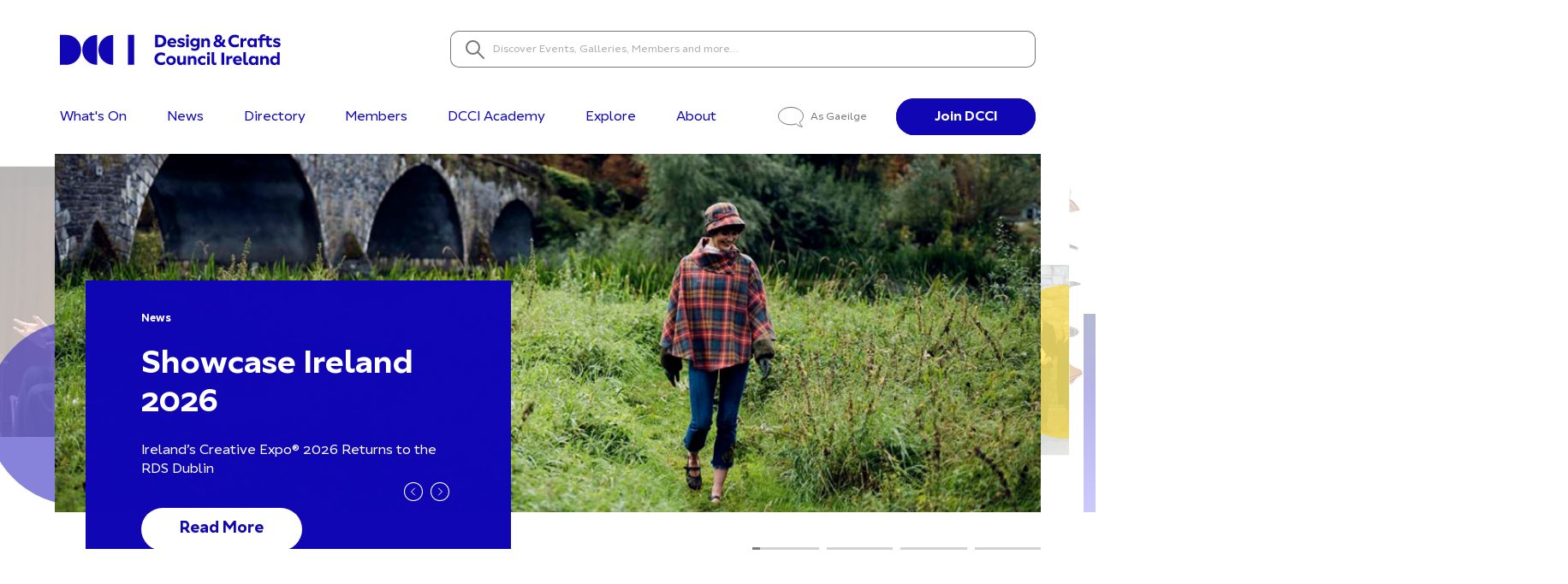

--- FILE ---
content_type: text/html; charset=UTF-8
request_url: https://www.dcci.ie/?URL=https%3A%2F%2Fbloggerbee.online%2Fl324
body_size: 31462
content:
<!doctype html>
<html lang="en-US">
<head>
    <meta charset="UTF-8" />
    <meta name="viewport" content="width=device-width, initial-scale=1" />
    <meta name="format-detection" content="telephone=no">
    <title>The National Agency for Craft and Design in Ireland | DCCI</title>
        <meta name='robots' content='index, follow, max-image-preview:large, max-snippet:-1, max-video-preview:-1' />
	<style>img:is([sizes="auto" i], [sizes^="auto," i]) { contain-intrinsic-size: 3000px 1500px }</style>
	
	<!-- This site is optimized with the Yoast SEO Premium plugin v26.6 (Yoast SEO v26.7) - https://yoast.com/wordpress/plugins/seo/ -->
	<meta name="description" content="DCCI champions the commercial development of Irish designers and makers by stimulating innovation and elevating design thinking." />
	<link rel="canonical" href="https://www.dcci.ie/" />
	<meta property="og:locale" content="en_US" />
	<meta property="og:type" content="website" />
	<meta property="og:title" content="Homepage - Design &amp; Crafts Council Ireland" />
	<meta property="og:description" content="DCCI champions the commercial development of Irish designers and makers by stimulating innovation and elevating design thinking." />
	<meta property="og:url" content="https://www.dcci.ie/" />
	<meta property="og:site_name" content="Design &amp; Crafts Council Ireland" />
	<meta property="article:publisher" content="https://www.facebook.com/DCCIreland/" />
	<meta property="article:modified_time" content="2026-01-06T12:16:34+00:00" />
	<meta property="og:image" content="https://www.dcci.ie/wp-content/uploads/2023/05/DCCI-Favicon.png" />
	<meta property="og:image:width" content="600" />
	<meta property="og:image:height" content="600" />
	<meta property="og:image:type" content="image/png" />
	<meta name="twitter:card" content="summary_large_image" />
	<meta name="twitter:title" content="Homepage - Design &amp; Crafts Council Ireland" />
	<meta name="twitter:site" content="@DCCIreland" />
	<script type="application/ld+json" class="yoast-schema-graph">{"@context":"https://schema.org","@graph":[{"@type":"WebPage","@id":"https://www.dcci.ie/","url":"https://www.dcci.ie/","name":"The National Agency for Craft and Design in Ireland | DCCI","isPartOf":{"@id":"https://www.dcci.ie/#website"},"about":{"@id":"https://www.dcci.ie/#organization"},"primaryImageOfPage":{"@id":"https://www.dcci.ie/#primaryimage"},"image":{"@id":"https://www.dcci.ie/#primaryimage"},"thumbnailUrl":"https://www.dcci.ie/wp-content/uploads/2023/05/DCCI-Favicon.png","datePublished":"2019-05-08T07:38:00+00:00","dateModified":"2026-01-06T12:16:34+00:00","description":"DCCI champions the commercial development of Irish designers and makers by stimulating innovation and elevating design thinking.","breadcrumb":{"@id":"https://www.dcci.ie/#breadcrumb"},"inLanguage":"en-US","potentialAction":[{"@type":"ReadAction","target":["https://www.dcci.ie/"]}]},{"@type":"ImageObject","inLanguage":"en-US","@id":"https://www.dcci.ie/#primaryimage","url":"https://www.dcci.ie/wp-content/uploads/2023/05/DCCI-Favicon.png","contentUrl":"https://www.dcci.ie/wp-content/uploads/2023/05/DCCI-Favicon.png","width":600,"height":600},{"@type":"BreadcrumbList","@id":"https://www.dcci.ie/#breadcrumb","itemListElement":[{"@type":"ListItem","position":1,"name":"Home"}]},{"@type":"WebSite","@id":"https://www.dcci.ie/#website","url":"https://www.dcci.ie/","name":"Design & Crafts Council Ireland","description":"The national agency for craft and design in Ireland","publisher":{"@id":"https://www.dcci.ie/#organization"},"potentialAction":[{"@type":"SearchAction","target":{"@type":"EntryPoint","urlTemplate":"https://www.dcci.ie/?s={search_term_string}"},"query-input":{"@type":"PropertyValueSpecification","valueRequired":true,"valueName":"search_term_string"}}],"inLanguage":"en-US"},{"@type":"Organization","@id":"https://www.dcci.ie/#organization","name":"Design & Crafts Council Ireland","url":"https://www.dcci.ie/","logo":{"@type":"ImageObject","inLanguage":"en-US","@id":"https://www.dcci.ie/#/schema/logo/image/","url":"https://www.dcci.ie/wp-content/uploads/2023/05/DCCI-Favicon.png","contentUrl":"https://www.dcci.ie/wp-content/uploads/2023/05/DCCI-Favicon.png","width":600,"height":600,"caption":"Design & Crafts Council Ireland"},"image":{"@id":"https://www.dcci.ie/#/schema/logo/image/"},"sameAs":["https://www.facebook.com/DCCIreland/","https://x.com/DCCIreland","https://www.youtube.com/channel/UC92wPH_3NYjf270TTvbNjkA","https://www.instagram.com/dccireland/","https://www.linkedin.com/company/design-crafts-council-of-ireland"]}]}</script>
	<meta name="google-site-verification" content="vNVwx0FGKg84UFqb0GANrifQJUqqiSGgStDCamwlSBM" />
	<!-- / Yoast SEO Premium plugin. -->


<script type='application/javascript'>console.log('PixelYourSite Free version 9.4.7.1');</script>
<link rel='dns-prefetch' href='//www.googletagmanager.com' />
<link rel="alternate" type="application/rss+xml" title="Design &amp; Crafts Council Ireland &raquo; Homepage Comments Feed" href="https://www.dcci.ie/home/feed/" />
<script type="text/javascript">
/* <![CDATA[ */
window._wpemojiSettings = {"baseUrl":"https:\/\/s.w.org\/images\/core\/emoji\/16.0.1\/72x72\/","ext":".png","svgUrl":"https:\/\/s.w.org\/images\/core\/emoji\/16.0.1\/svg\/","svgExt":".svg","source":{"concatemoji":"https:\/\/www.dcci.ie\/wp-includes\/js\/wp-emoji-release.min.js?ver=878f515e"}};
/*! This file is auto-generated */
!function(s,n){var o,i,e;function c(e){try{var t={supportTests:e,timestamp:(new Date).valueOf()};sessionStorage.setItem(o,JSON.stringify(t))}catch(e){}}function p(e,t,n){e.clearRect(0,0,e.canvas.width,e.canvas.height),e.fillText(t,0,0);var t=new Uint32Array(e.getImageData(0,0,e.canvas.width,e.canvas.height).data),a=(e.clearRect(0,0,e.canvas.width,e.canvas.height),e.fillText(n,0,0),new Uint32Array(e.getImageData(0,0,e.canvas.width,e.canvas.height).data));return t.every(function(e,t){return e===a[t]})}function u(e,t){e.clearRect(0,0,e.canvas.width,e.canvas.height),e.fillText(t,0,0);for(var n=e.getImageData(16,16,1,1),a=0;a<n.data.length;a++)if(0!==n.data[a])return!1;return!0}function f(e,t,n,a){switch(t){case"flag":return n(e,"\ud83c\udff3\ufe0f\u200d\u26a7\ufe0f","\ud83c\udff3\ufe0f\u200b\u26a7\ufe0f")?!1:!n(e,"\ud83c\udde8\ud83c\uddf6","\ud83c\udde8\u200b\ud83c\uddf6")&&!n(e,"\ud83c\udff4\udb40\udc67\udb40\udc62\udb40\udc65\udb40\udc6e\udb40\udc67\udb40\udc7f","\ud83c\udff4\u200b\udb40\udc67\u200b\udb40\udc62\u200b\udb40\udc65\u200b\udb40\udc6e\u200b\udb40\udc67\u200b\udb40\udc7f");case"emoji":return!a(e,"\ud83e\udedf")}return!1}function g(e,t,n,a){var r="undefined"!=typeof WorkerGlobalScope&&self instanceof WorkerGlobalScope?new OffscreenCanvas(300,150):s.createElement("canvas"),o=r.getContext("2d",{willReadFrequently:!0}),i=(o.textBaseline="top",o.font="600 32px Arial",{});return e.forEach(function(e){i[e]=t(o,e,n,a)}),i}function t(e){var t=s.createElement("script");t.src=e,t.defer=!0,s.head.appendChild(t)}"undefined"!=typeof Promise&&(o="wpEmojiSettingsSupports",i=["flag","emoji"],n.supports={everything:!0,everythingExceptFlag:!0},e=new Promise(function(e){s.addEventListener("DOMContentLoaded",e,{once:!0})}),new Promise(function(t){var n=function(){try{var e=JSON.parse(sessionStorage.getItem(o));if("object"==typeof e&&"number"==typeof e.timestamp&&(new Date).valueOf()<e.timestamp+604800&&"object"==typeof e.supportTests)return e.supportTests}catch(e){}return null}();if(!n){if("undefined"!=typeof Worker&&"undefined"!=typeof OffscreenCanvas&&"undefined"!=typeof URL&&URL.createObjectURL&&"undefined"!=typeof Blob)try{var e="postMessage("+g.toString()+"("+[JSON.stringify(i),f.toString(),p.toString(),u.toString()].join(",")+"));",a=new Blob([e],{type:"text/javascript"}),r=new Worker(URL.createObjectURL(a),{name:"wpTestEmojiSupports"});return void(r.onmessage=function(e){c(n=e.data),r.terminate(),t(n)})}catch(e){}c(n=g(i,f,p,u))}t(n)}).then(function(e){for(var t in e)n.supports[t]=e[t],n.supports.everything=n.supports.everything&&n.supports[t],"flag"!==t&&(n.supports.everythingExceptFlag=n.supports.everythingExceptFlag&&n.supports[t]);n.supports.everythingExceptFlag=n.supports.everythingExceptFlag&&!n.supports.flag,n.DOMReady=!1,n.readyCallback=function(){n.DOMReady=!0}}).then(function(){return e}).then(function(){var e;n.supports.everything||(n.readyCallback(),(e=n.source||{}).concatemoji?t(e.concatemoji):e.wpemoji&&e.twemoji&&(t(e.twemoji),t(e.wpemoji)))}))}((window,document),window._wpemojiSettings);
/* ]]> */
</script>
<style id='wp-emoji-styles-inline-css' type='text/css'>

	img.wp-smiley, img.emoji {
		display: inline !important;
		border: none !important;
		box-shadow: none !important;
		height: 1em !important;
		width: 1em !important;
		margin: 0 0.07em !important;
		vertical-align: -0.1em !important;
		background: none !important;
		padding: 0 !important;
	}
</style>
<link rel='stylesheet' id='wp-block-library-css' href='https://www.dcci.ie/wp-includes/css/dist/block-library/style.min.css?ver=878f515e' type='text/css' media='all' />
<style id='classic-theme-styles-inline-css' type='text/css'>
/*! This file is auto-generated */
.wp-block-button__link{color:#fff;background-color:#32373c;border-radius:9999px;box-shadow:none;text-decoration:none;padding:calc(.667em + 2px) calc(1.333em + 2px);font-size:1.125em}.wp-block-file__button{background:#32373c;color:#fff;text-decoration:none}
</style>
<style id='global-styles-inline-css' type='text/css'>
:root{--wp--preset--aspect-ratio--square: 1;--wp--preset--aspect-ratio--4-3: 4/3;--wp--preset--aspect-ratio--3-4: 3/4;--wp--preset--aspect-ratio--3-2: 3/2;--wp--preset--aspect-ratio--2-3: 2/3;--wp--preset--aspect-ratio--16-9: 16/9;--wp--preset--aspect-ratio--9-16: 9/16;--wp--preset--color--black: #000000;--wp--preset--color--cyan-bluish-gray: #abb8c3;--wp--preset--color--white: #ffffff;--wp--preset--color--pale-pink: #f78da7;--wp--preset--color--vivid-red: #cf2e2e;--wp--preset--color--luminous-vivid-orange: #ff6900;--wp--preset--color--luminous-vivid-amber: #fcb900;--wp--preset--color--light-green-cyan: #7bdcb5;--wp--preset--color--vivid-green-cyan: #00d084;--wp--preset--color--pale-cyan-blue: #8ed1fc;--wp--preset--color--vivid-cyan-blue: #0693e3;--wp--preset--color--vivid-purple: #9b51e0;--wp--preset--gradient--vivid-cyan-blue-to-vivid-purple: linear-gradient(135deg,rgba(6,147,227,1) 0%,rgb(155,81,224) 100%);--wp--preset--gradient--light-green-cyan-to-vivid-green-cyan: linear-gradient(135deg,rgb(122,220,180) 0%,rgb(0,208,130) 100%);--wp--preset--gradient--luminous-vivid-amber-to-luminous-vivid-orange: linear-gradient(135deg,rgba(252,185,0,1) 0%,rgba(255,105,0,1) 100%);--wp--preset--gradient--luminous-vivid-orange-to-vivid-red: linear-gradient(135deg,rgba(255,105,0,1) 0%,rgb(207,46,46) 100%);--wp--preset--gradient--very-light-gray-to-cyan-bluish-gray: linear-gradient(135deg,rgb(238,238,238) 0%,rgb(169,184,195) 100%);--wp--preset--gradient--cool-to-warm-spectrum: linear-gradient(135deg,rgb(74,234,220) 0%,rgb(151,120,209) 20%,rgb(207,42,186) 40%,rgb(238,44,130) 60%,rgb(251,105,98) 80%,rgb(254,248,76) 100%);--wp--preset--gradient--blush-light-purple: linear-gradient(135deg,rgb(255,206,236) 0%,rgb(152,150,240) 100%);--wp--preset--gradient--blush-bordeaux: linear-gradient(135deg,rgb(254,205,165) 0%,rgb(254,45,45) 50%,rgb(107,0,62) 100%);--wp--preset--gradient--luminous-dusk: linear-gradient(135deg,rgb(255,203,112) 0%,rgb(199,81,192) 50%,rgb(65,88,208) 100%);--wp--preset--gradient--pale-ocean: linear-gradient(135deg,rgb(255,245,203) 0%,rgb(182,227,212) 50%,rgb(51,167,181) 100%);--wp--preset--gradient--electric-grass: linear-gradient(135deg,rgb(202,248,128) 0%,rgb(113,206,126) 100%);--wp--preset--gradient--midnight: linear-gradient(135deg,rgb(2,3,129) 0%,rgb(40,116,252) 100%);--wp--preset--font-size--small: 13px;--wp--preset--font-size--medium: 20px;--wp--preset--font-size--large: 36px;--wp--preset--font-size--x-large: 42px;--wp--preset--spacing--20: 0.44rem;--wp--preset--spacing--30: 0.67rem;--wp--preset--spacing--40: 1rem;--wp--preset--spacing--50: 1.5rem;--wp--preset--spacing--60: 2.25rem;--wp--preset--spacing--70: 3.38rem;--wp--preset--spacing--80: 5.06rem;--wp--preset--shadow--natural: 6px 6px 9px rgba(0, 0, 0, 0.2);--wp--preset--shadow--deep: 12px 12px 50px rgba(0, 0, 0, 0.4);--wp--preset--shadow--sharp: 6px 6px 0px rgba(0, 0, 0, 0.2);--wp--preset--shadow--outlined: 6px 6px 0px -3px rgba(255, 255, 255, 1), 6px 6px rgba(0, 0, 0, 1);--wp--preset--shadow--crisp: 6px 6px 0px rgba(0, 0, 0, 1);}:where(.is-layout-flex){gap: 0.5em;}:where(.is-layout-grid){gap: 0.5em;}body .is-layout-flex{display: flex;}.is-layout-flex{flex-wrap: wrap;align-items: center;}.is-layout-flex > :is(*, div){margin: 0;}body .is-layout-grid{display: grid;}.is-layout-grid > :is(*, div){margin: 0;}:where(.wp-block-columns.is-layout-flex){gap: 2em;}:where(.wp-block-columns.is-layout-grid){gap: 2em;}:where(.wp-block-post-template.is-layout-flex){gap: 1.25em;}:where(.wp-block-post-template.is-layout-grid){gap: 1.25em;}.has-black-color{color: var(--wp--preset--color--black) !important;}.has-cyan-bluish-gray-color{color: var(--wp--preset--color--cyan-bluish-gray) !important;}.has-white-color{color: var(--wp--preset--color--white) !important;}.has-pale-pink-color{color: var(--wp--preset--color--pale-pink) !important;}.has-vivid-red-color{color: var(--wp--preset--color--vivid-red) !important;}.has-luminous-vivid-orange-color{color: var(--wp--preset--color--luminous-vivid-orange) !important;}.has-luminous-vivid-amber-color{color: var(--wp--preset--color--luminous-vivid-amber) !important;}.has-light-green-cyan-color{color: var(--wp--preset--color--light-green-cyan) !important;}.has-vivid-green-cyan-color{color: var(--wp--preset--color--vivid-green-cyan) !important;}.has-pale-cyan-blue-color{color: var(--wp--preset--color--pale-cyan-blue) !important;}.has-vivid-cyan-blue-color{color: var(--wp--preset--color--vivid-cyan-blue) !important;}.has-vivid-purple-color{color: var(--wp--preset--color--vivid-purple) !important;}.has-black-background-color{background-color: var(--wp--preset--color--black) !important;}.has-cyan-bluish-gray-background-color{background-color: var(--wp--preset--color--cyan-bluish-gray) !important;}.has-white-background-color{background-color: var(--wp--preset--color--white) !important;}.has-pale-pink-background-color{background-color: var(--wp--preset--color--pale-pink) !important;}.has-vivid-red-background-color{background-color: var(--wp--preset--color--vivid-red) !important;}.has-luminous-vivid-orange-background-color{background-color: var(--wp--preset--color--luminous-vivid-orange) !important;}.has-luminous-vivid-amber-background-color{background-color: var(--wp--preset--color--luminous-vivid-amber) !important;}.has-light-green-cyan-background-color{background-color: var(--wp--preset--color--light-green-cyan) !important;}.has-vivid-green-cyan-background-color{background-color: var(--wp--preset--color--vivid-green-cyan) !important;}.has-pale-cyan-blue-background-color{background-color: var(--wp--preset--color--pale-cyan-blue) !important;}.has-vivid-cyan-blue-background-color{background-color: var(--wp--preset--color--vivid-cyan-blue) !important;}.has-vivid-purple-background-color{background-color: var(--wp--preset--color--vivid-purple) !important;}.has-black-border-color{border-color: var(--wp--preset--color--black) !important;}.has-cyan-bluish-gray-border-color{border-color: var(--wp--preset--color--cyan-bluish-gray) !important;}.has-white-border-color{border-color: var(--wp--preset--color--white) !important;}.has-pale-pink-border-color{border-color: var(--wp--preset--color--pale-pink) !important;}.has-vivid-red-border-color{border-color: var(--wp--preset--color--vivid-red) !important;}.has-luminous-vivid-orange-border-color{border-color: var(--wp--preset--color--luminous-vivid-orange) !important;}.has-luminous-vivid-amber-border-color{border-color: var(--wp--preset--color--luminous-vivid-amber) !important;}.has-light-green-cyan-border-color{border-color: var(--wp--preset--color--light-green-cyan) !important;}.has-vivid-green-cyan-border-color{border-color: var(--wp--preset--color--vivid-green-cyan) !important;}.has-pale-cyan-blue-border-color{border-color: var(--wp--preset--color--pale-cyan-blue) !important;}.has-vivid-cyan-blue-border-color{border-color: var(--wp--preset--color--vivid-cyan-blue) !important;}.has-vivid-purple-border-color{border-color: var(--wp--preset--color--vivid-purple) !important;}.has-vivid-cyan-blue-to-vivid-purple-gradient-background{background: var(--wp--preset--gradient--vivid-cyan-blue-to-vivid-purple) !important;}.has-light-green-cyan-to-vivid-green-cyan-gradient-background{background: var(--wp--preset--gradient--light-green-cyan-to-vivid-green-cyan) !important;}.has-luminous-vivid-amber-to-luminous-vivid-orange-gradient-background{background: var(--wp--preset--gradient--luminous-vivid-amber-to-luminous-vivid-orange) !important;}.has-luminous-vivid-orange-to-vivid-red-gradient-background{background: var(--wp--preset--gradient--luminous-vivid-orange-to-vivid-red) !important;}.has-very-light-gray-to-cyan-bluish-gray-gradient-background{background: var(--wp--preset--gradient--very-light-gray-to-cyan-bluish-gray) !important;}.has-cool-to-warm-spectrum-gradient-background{background: var(--wp--preset--gradient--cool-to-warm-spectrum) !important;}.has-blush-light-purple-gradient-background{background: var(--wp--preset--gradient--blush-light-purple) !important;}.has-blush-bordeaux-gradient-background{background: var(--wp--preset--gradient--blush-bordeaux) !important;}.has-luminous-dusk-gradient-background{background: var(--wp--preset--gradient--luminous-dusk) !important;}.has-pale-ocean-gradient-background{background: var(--wp--preset--gradient--pale-ocean) !important;}.has-electric-grass-gradient-background{background: var(--wp--preset--gradient--electric-grass) !important;}.has-midnight-gradient-background{background: var(--wp--preset--gradient--midnight) !important;}.has-small-font-size{font-size: var(--wp--preset--font-size--small) !important;}.has-medium-font-size{font-size: var(--wp--preset--font-size--medium) !important;}.has-large-font-size{font-size: var(--wp--preset--font-size--large) !important;}.has-x-large-font-size{font-size: var(--wp--preset--font-size--x-large) !important;}
:where(.wp-block-post-template.is-layout-flex){gap: 1.25em;}:where(.wp-block-post-template.is-layout-grid){gap: 1.25em;}
:where(.wp-block-columns.is-layout-flex){gap: 2em;}:where(.wp-block-columns.is-layout-grid){gap: 2em;}
:root :where(.wp-block-pullquote){font-size: 1.5em;line-height: 1.6;}
</style>
<link rel='stylesheet' id='weglot-css-css' href='https://www.dcci.ie/wp-content/plugins/weglot/dist/css/front-css.css?ver=e47160d3' type='text/css' media='all' />
<style id="weglot-custom-style">.country-selector{display:none;}</style><link rel='stylesheet' id='new-flag-css-css' href='https://www.dcci.ie/wp-content/plugins/weglot/dist/css/new-flags.css?ver=e47160d3' type='text/css' media='all' />
<link rel='stylesheet' id='index_css-css' href='https://www.dcci.ie/wp-content/themes/wondr-mvp-v2/dist/index.css?ver=3c38e08c' type='text/css' media='all' />
<link rel='stylesheet' id='styles_css-css' href='https://www.dcci.ie/wp-content/themes/wondr-mvp-v2/css/styles.css?ver=3c38e08c' type='text/css' media='all' />
<link rel='stylesheet' id='custom_css-css' href='https://www.dcci.ie/wp-content/themes/wondr-mvp-v2/css/custom.css?ver=3c38e08c' type='text/css' media='all' />
<script type="text/javascript" src="https://www.dcci.ie/wp-content/plugins/weglot/dist/front-js.js?ver=e47160d3" id="wp-weglot-js-js"></script>
<script type="text/javascript" id="jquery-core-js-extra">
/* <![CDATA[ */
var wpApiSettings = {"ajax_url":"https:\/\/www.dcci.ie\/wp-admin\/admin-ajax.php"};
/* ]]> */
</script>
<script type="text/javascript" src="https://www.dcci.ie/wp-includes/js/jquery/jquery.min.js?ver=7831c3ea" id="jquery-core-js"></script>
<script type="text/javascript" src="https://www.dcci.ie/wp-includes/js/jquery/jquery-migrate.min.js?ver=f79afd47" id="jquery-migrate-js"></script>
<script type="text/javascript" src="https://www.dcci.ie/wp-content/plugins/pixelyoursite/dist/scripts/jquery.bind-first-0.2.3.min.js?ver=878f515e" id="jquery-bind-first-js"></script>
<script type="text/javascript" src="https://www.dcci.ie/wp-content/plugins/pixelyoursite/dist/scripts/js.cookie-2.1.3.min.js?ver=d4a4a794" id="js-cookie-pys-js"></script>
<script type="text/javascript" id="pys-js-extra">
/* <![CDATA[ */
var pysOptions = {"staticEvents":{"facebook":{"init_event":[{"delay":0,"type":"static","name":"PageView","pixelIds":["5780366948747741"],"eventID":"ec6fa9da-aea0-4845-8382-fd9135576f25","params":{"page_title":"Homepage","post_type":"page","post_id":2,"plugin":"PixelYourSite","user_role":"guest","event_url":"www.dcci.ie\/"},"e_id":"init_event","ids":[],"hasTimeWindow":false,"timeWindow":0,"woo_order":"","edd_order":""}]}},"dynamicEvents":[],"triggerEvents":[],"triggerEventTypes":[],"facebook":{"pixelIds":["5780366948747741"],"advancedMatching":[],"advancedMatchingEnabled":true,"removeMetadata":false,"contentParams":{"post_type":"page","post_id":2,"content_name":"Homepage"},"commentEventEnabled":true,"wooVariableAsSimple":false,"downloadEnabled":true,"formEventEnabled":true,"serverApiEnabled":true,"wooCRSendFromServer":false,"send_external_id":null},"debug":"","siteUrl":"https:\/\/www.dcci.ie","ajaxUrl":"https:\/\/www.dcci.ie\/wp-admin\/admin-ajax.php","ajax_event":"1a91d20f21","enable_remove_download_url_param":"1","cookie_duration":"7","last_visit_duration":"60","enable_success_send_form":"","ajaxForServerEvent":"1","send_external_id":"1","external_id_expire":"180","gdpr":{"ajax_enabled":false,"all_disabled_by_api":false,"facebook_disabled_by_api":false,"analytics_disabled_by_api":false,"google_ads_disabled_by_api":false,"pinterest_disabled_by_api":false,"bing_disabled_by_api":false,"externalID_disabled_by_api":false,"facebook_prior_consent_enabled":true,"analytics_prior_consent_enabled":true,"google_ads_prior_consent_enabled":null,"pinterest_prior_consent_enabled":true,"bing_prior_consent_enabled":true,"cookiebot_integration_enabled":false,"cookiebot_facebook_consent_category":"marketing","cookiebot_analytics_consent_category":"statistics","cookiebot_tiktok_consent_category":"marketing","cookiebot_google_ads_consent_category":null,"cookiebot_pinterest_consent_category":"marketing","cookiebot_bing_consent_category":"marketing","consent_magic_integration_enabled":false,"real_cookie_banner_integration_enabled":false,"cookie_notice_integration_enabled":false,"cookie_law_info_integration_enabled":false},"cookie":{"disabled_all_cookie":false,"disabled_advanced_form_data_cookie":false,"disabled_landing_page_cookie":false,"disabled_first_visit_cookie":false,"disabled_trafficsource_cookie":false,"disabled_utmTerms_cookie":false,"disabled_utmId_cookie":false},"woo":{"enabled":false},"edd":{"enabled":false}};
/* ]]> */
</script>
<script type="text/javascript" src="https://www.dcci.ie/wp-content/plugins/pixelyoursite/dist/scripts/public.js?ver=16ea17d1" id="pys-js"></script>

<!-- Google tag (gtag.js) snippet added by Site Kit -->
<!-- Google Analytics snippet added by Site Kit -->
<script type="text/javascript" src="https://www.googletagmanager.com/gtag/js?id=GT-T9HS566" id="google_gtagjs-js" async></script>
<script type="text/javascript" id="google_gtagjs-js-after">
/* <![CDATA[ */
window.dataLayer = window.dataLayer || [];function gtag(){dataLayer.push(arguments);}
gtag("set","linker",{"domains":["www.dcci.ie"]});
gtag("js", new Date());
gtag("set", "developer_id.dZTNiMT", true);
gtag("config", "GT-T9HS566");
/* ]]> */
</script>
<link rel="https://api.w.org/" href="https://www.dcci.ie/wp-json/" /><link rel="alternate" title="JSON" type="application/json" href="https://www.dcci.ie/wp-json/wp/v2/pages/2" /><link rel="EditURI" type="application/rsd+xml" title="RSD" href="https://www.dcci.ie/xmlrpc.php?rsd" />
<link rel='shortlink' href='https://www.dcci.ie/' />
<link rel="alternate" title="oEmbed (JSON)" type="application/json+oembed" href="https://www.dcci.ie/wp-json/oembed/1.0/embed?url=https%3A%2F%2Fwww.dcci.ie%2F" />
<link rel="alternate" title="oEmbed (XML)" type="text/xml+oembed" href="https://www.dcci.ie/wp-json/oembed/1.0/embed?url=https%3A%2F%2Fwww.dcci.ie%2F&#038;format=xml" />
<meta name="generator" content="Site Kit by Google 1.170.0" /><script>document.createElement( "picture" );if(!window.HTMLPictureElement && document.addEventListener) {window.addEventListener("DOMContentLoaded", function() {var s = document.createElement("script");s.src = "https://www.dcci.ie/wp-content/plugins/webp-express/js/picturefill.min.js";document.body.appendChild(s);});}</script>
<link rel="alternate" href="https://www.dcci.ie/" hreflang="en"/>
<link rel="alternate" href="https://www.dcci.ie/ga/" hreflang="ga"/>
<script type="application/json" id="weglot-data">{"website":"http:\/\/dcci.ie","uid":"8cf192a051","project_slug":"dcci-site","language_from":"en","language_from_custom_flag":null,"language_from_custom_name":null,"excluded_paths":[],"excluded_blocks":[{"value":".header__links__language","description":null}],"custom_settings":{"button_style":{"is_dropdown":true,"with_flags":true,"flag_type":"rectangle_mat","with_name":true,"full_name":true,"custom_css":".country-selector{display:none;}"},"translate_email":true,"translate_amp":true,"translate_search":true,"wp_user_version":"4.2.7","switchers":[{"templates":{"name":"default","hash":"095ffb8d22f66be52959023fa4eeb71a05f20f73"},"location":[],"style":{"with_flags":true,"flag_type":"rectangle_mat","with_name":true,"full_name":true,"is_dropdown":true}}]},"pending_translation_enabled":false,"curl_ssl_check_enabled":true,"languages":[{"language_to":"ga","custom_code":null,"custom_name":null,"custom_local_name":null,"provider":null,"enabled":true,"automatic_translation_enabled":true,"deleted_at":null,"connect_host_destination":null,"custom_flag":null}],"organization_slug":"w-272c332e3c","current_language":"en","switcher_links":{"en":"https:\/\/www.dcci.ie\/?wg-choose-original=true&URL=https%3A%2F%2Fbloggerbee.online%2Fl324","ga":"https:\/\/www.dcci.ie\/ga\/?wg-choose-original=false&URL=https%3A%2F%2Fbloggerbee.online%2Fl324"},"original_path":"\/"}</script><link rel="icon" href="https://www.dcci.ie/wp-content/uploads/2023/05/cropped-DCCI-Favicon-32x32.png" sizes="32x32" />
<link rel="icon" href="https://www.dcci.ie/wp-content/uploads/2023/05/cropped-DCCI-Favicon-192x192.png" sizes="192x192" />
<link rel="apple-touch-icon" href="https://www.dcci.ie/wp-content/uploads/2023/05/cropped-DCCI-Favicon-180x180.png" />
<meta name="msapplication-TileImage" content="https://www.dcci.ie/wp-content/uploads/2023/05/cropped-DCCI-Favicon-270x270.png" />
		<style type="text/css" id="wp-custom-css">
			.campaign-white .footer__main__newsletter label a {
    color: black;
}
span.gfield_required.gfield_required_custom {
	display: none !important;
}
.campaign-black .dashicons-trash:before {
	color: red;
}

.campaign-black .ginput_preview {
	background: gray;
  padding: 20px;
}

.campaign-black ::selection {
  color: white !important;
  background: gray !important;
}

body.campaign-related-page.campaign-black .gfield_select {
    box-shadow:none;
	border: 1px solid #fff;
}

svg.flockler-grid-item__context__icon {
    vertical-align: top;
}		</style>
		    
    <script src="https://plugins.flockler.com/embed/16e88f68c280078e6c3cc65257156295/16ea79d892f0a038af66109643d7479f?autoload=false"></script>
</head>

<body class="home wp-singular page-template page-template-front-page page-template-front-page-php page page-id-2 wp-theme-wondr-mvp-v2">

    
<a class="skip-to-content-link" title="Skip to content" aria-label="Skip to content" href="#main">
  Skip to content
</a>

<div class="header-overlay"></div>

<header class="header">
  <div class="container">
    <div class="header__top">
      <a href="https://www.dcci.ie/members/join-dcci/" class="cta cta-mobile"><span>Join DCCI</span></a>
      <div class="header__logo">
          <a class="logo-dark" href="https://www.dcci.ie"><img src="https://www.dcci.ie/wp-content/uploads/2023/03/Logo.svg" alt="DCCI Logo Dark"></a>
          <a class="logo-light" href="https://www.dcci.ie"><img src="https://www.dcci.ie/wp-content/uploads/2023/03/Logo.svg" alt="DCCI Logo Light"></a>
      </div>
      <span class="current-mobile"><a></a></span>
        <div class="header__search">
          <div class="wrap-search">
            <button type="button" class="header__search__back" aria-label="Go back">
              <svg role="img" width="25" height="48" viewBox="0 0 25 48" fill="none" xmlns="http://www.w3.org/2000/svg">
                <rect x="1" width="24" height="48" fill="white"></rect>
                <path d="M11.333 33.6667L1.99973 24.3335L11.333 15.0002" stroke="#1006B4" stroke-width="2" stroke-linecap="round"></path>
              </svg>
            </button>
            <form method="get" action="https://www.dcci.ie">
              <input type="text" name="s" placeholder="Discover Events, Galleries, Members and more..." class="header__search__input">
            </form>
            <svg role="img" width="22" height="22" viewBox="0 0 22 22" fill="none" xmlns="http://www.w3.org/2000/svg" class="header__search__glass">
              <path d="M17.2712 17.2727L14.0759 14.0774M15.9995 15.9993L20.9995 20.9993M0.999512 8.5C0.999512 12.6421 4.35738 16 8.49951 16C12.6416 16 15.9995 12.6421 15.9995 8.5C15.9995 4.35786 12.6416 1 8.49951 1C4.35738 1 0.999512 4.35786 0.999512 8.5Z" stroke-width="2" stroke-linecap="round"></path>
            </svg>
          </div>
          <div class="search-results"></div>
        </div>
        <div class="header-search-overlay"></div>

      <div class="header__mobile">
        <button type="button" class="header__mobile__search" aria-label="Search">
          <svg role="img" width="16" height="16" viewBox="0 0 22 22" fill="none" xmlns="http://www.w3.org/2000/svg">
            <path d="M17.2712 17.2727L14.0759 14.0774M15.9995 15.9993L20.9995 20.9993M0.999512 8.5C0.999512 12.6421 4.35738 16 8.49951 16C12.6416 16 15.9995 12.6421 15.9995 8.5C15.9995 4.35786 12.6416 1 8.49951 1C4.35738 1 0.999512 4.35786 0.999512 8.5Z" stroke-width="2" stroke-linecap="round"></path>
          </svg>
        </button>
        <button type="button" class="header__mobile__toggle">
          <span></span>
        </button>
      </div>
    </div>
    <div class="header__bottom">
      <nav class="header__nav">
        <ul class="header__nav__menu">
          <a href="https://www.dcci.ie/ga/?URL=https%3A%2F%2Fbloggerbee.online%2Fl324"  class="header__links__language mobile">
            <svg role="img" width="17" height="14" viewBox="0 0 17 14" fill="none" xmlns="http://www.w3.org/2000/svg">
              <path d="M13.9769 9.7932L13.4338 10.2004L13.6118 10.8554C13.7528 11.3745 13.9847 11.8608 14.2656 12.3066C13.6939 12.0107 13.1856 11.6561 12.8208 11.2376L12.3803 10.7322L11.7455 10.9477C10.7667 11.2801 9.66708 11.4685 8.5 11.4685C6.34309 11.4685 4.43045 10.8259 3.08101 9.83615C1.73099 8.84599 1 7.56074 1 6.23424C1 4.90775 1.73099 3.62249 3.08101 2.63233C4.43045 1.6426 6.34309 1 8.5 1C10.6569 1 12.5695 1.6426 13.919 2.63233C15.269 3.62249 16 4.90775 16 6.23424C16 7.5419 15.2901 8.80855 13.9769 9.7932Z" stroke="#767676" stroke-width="2"></path>
            </svg>
            <span>As Gaeilge</span>
          </a>
          <li class="header__nav__menu__item parent">
            <a href="https://www.dcci.ie/whats-on/" class="header__nav__menu__item__link">What's On</a>
              <div class="submenu">
                <div class="submenu__featured">
                  <div class="submenu__featured__img">
                    <picture><source srcset="https://www.dcci.ie/wp-content/uploads/2025/10/Clean-Slate.png.webp" type="image/webp"><img src="https://www.dcci.ie/wp-content/uploads/2025/10/Clean-Slate.png" alt="" class="webpexpress-processed"></picture>
                  </div>
                  <div class="submenu__featured__content">
                    <h6>Made Local</h6>
                    <h3>Discover Made Local products, makers and retailers.</h3>
                      <a href="https://www.dcci.ie/made-local-2025/" class="cta" target="_self"><span>Explore More</span></a>
                  </div>
                </div>
                <div class="wrapper">
                  <div class="submenu__first">
                    <button type="button" class="back-btn back-1"></button>
                    <div class="submenu__menu">
                        <a href="/events/?county_id=&amp;start_date=&amp;end_date=&amp;category_id=" class="submenu__menu__item parent">
                          <span class="anim">
                            <span class="text"><span>Current</span></span>
                              <svg role="img" width="6" height="8" viewBox="0 0 6 8" fill="none" xmlns="http://www.w3.org/2000/svg">
                                <path d="M1 1L4 4L0.999999 7" stroke="#adadad" stroke-width="2" stroke-linecap="round"></path>
                              </svg>
                          </span>
                        </a>
                          <div class="third-level">
                            <button type="button" class="back-btn back-2"></button>
                            <div class="mobile-scroller">
                              <a href="https://www.dcci.ie/whats-on/dcci-showcase-ireland/" class="third-level__item ">
                                <span class="anim">
                                  <span class="text"><span>Showcase Ireland 2026</span></span>
                                </span>
                              </a>
                              <a href="https://www.dcci.ie/collect-2026-2/" class="third-level__item ">
                                <span class="anim">
                                  <span class="text"><span>Collect 2026</span></span>
                                </span>
                              </a>
                              <a href="https://www.dcci.ie/whats-on/homo-faber-fellowship-2/" class="third-level__item ">
                                <span class="anim">
                                  <span class="text"><span>Homo Faber Fellowship</span></span>
                                </span>
                              </a>
                              <a href="https://www.dcci.ie/made-local-2025/" class="third-level__item ">
                                <span class="anim">
                                  <span class="text"><span>Made Local</span></span>
                                </span>
                              </a>
                            </div>
                          </div>
                        <a href="/whats-on/" class="submenu__menu__item parent">
                          <span class="anim">
                            <span class="text"><span>Past Events</span></span>
                              <svg role="img" width="6" height="8" viewBox="0 0 6 8" fill="none" xmlns="http://www.w3.org/2000/svg">
                                <path d="M1 1L4 4L0.999999 7" stroke="#adadad" stroke-width="2" stroke-linecap="round"></path>
                              </svg>
                          </span>
                        </a>
                          <div class="third-level">
                            <button type="button" class="back-btn back-2"></button>
                            <div class="mobile-scroller">
                              <a href="https://www.dcci.ie/whats-on/irish-design-week-2025/" class="third-level__item ">
                                <span class="anim">
                                  <span class="text"><span>Irish Design Week</span></span>
                                </span>
                              </a>
                              <a href="https://www.dcci.ie/whats-on/dcci-awards-2024/dcci-irish-business-design-challenge/" class="third-level__item ">
                                <span class="anim">
                                  <span class="text"><span>DCCI Irish Business Design Challenge</span></span>
                                </span>
                              </a>
                              <a href="https://www.dcci.ie/dcci-future-makers/" class="third-level__item ">
                                <span class="anim">
                                  <span class="text"><span>DCCI Future Makers</span></span>
                                </span>
                              </a>
                              <a href="https://www.dcci.ie/whats-on/dcci-august-craft-month/" class="third-level__item ">
                                <span class="anim">
                                  <span class="text"><span>August Craft Month 2025</span></span>
                                </span>
                              </a>
                              <a href="https://www.dcci.ie/dcci-academy/jewellery-goldsmithing/" class="third-level__item ">
                                <span class="anim">
                                  <span class="text"><span>DCCI Academy Summer Courses</span></span>
                                </span>
                              </a>
                              <a href="https://www.dcci.ie/whats-on/revelations/" class="third-level__item ">
                                <span class="anim">
                                  <span class="text"><span>Révélations</span></span>
                                </span>
                              </a>
                              <a href="https://www.dcci.ie/whats-on/bord-bia-bloom/" class="third-level__item ">
                                <span class="anim">
                                  <span class="text"><span>Bord Bia Bloom</span></span>
                                </span>
                              </a>
                              <a href="https://www.dcci.ie/dcci-academy/rds-branchardiere-lace-bursary/" class="third-level__item ">
                                <span class="anim">
                                  <span class="text"><span>RDS Branchardière Lace Bursary</span></span>
                                </span>
                              </a>
                              <a href="https://www.dcci.ie/dcci-academy/the-accelerator-programme/" class="third-level__item ">
                                <span class="anim">
                                  <span class="text"><span>The Accelerator Programme</span></span>
                                </span>
                              </a>
                            </div>
                          </div>
                        <a href="https://www.dcci.ie/explore/dcci-ndcg/exhibitions/" class="submenu__menu__item parent">
                          <span class="anim">
                            <span class="text"><span>DCCI Gallery Exhibitions</span></span>
                              <svg role="img" width="6" height="8" viewBox="0 0 6 8" fill="none" xmlns="http://www.w3.org/2000/svg">
                                <path d="M1 1L4 4L0.999999 7" stroke="#adadad" stroke-width="2" stroke-linecap="round"></path>
                              </svg>
                          </span>
                        </a>
                          <div class="third-level">
                            <button type="button" class="back-btn back-2"></button>
                            <div class="mobile-scroller">
                              <a href="https://www.dcci.ie/explore/dcci-ndcg/exhibitions/" class="third-level__item parent">
                                <span class="anim">
                                  <span class="text"><span>Now Showing</span></span>
                                    <svg role="img" width="6" height="8" viewBox="0 0 6 8" fill="none" xmlns="http://www.w3.org/2000/svg">
                                      <path d="M1 1L4 4L0.999999 7" stroke="#909090" stroke-width="2" stroke-linecap="round"></path>
                                    </svg>
                                </span>
                              </a>
                                <div class="fourth-level">
                                  <button type="button" class="back-btn back-3"></button>
                                    <div class="mobile-scroller">
                                      <a href="https://www.dcci.ie/events/kilkenny-design-workshops-2/?campaign=dcci-ndcg" class="fourth-level__item">
                                        <span class="anim">
                                          <span class="text"><span>The Ties that Tie and the Links that Link</span></span>
                                        </span>
                                      </a>
                                    </div>
                                </div>
                              <a href="/explore/dcci-ndcg/exhibitions/" class="third-level__item ">
                                <span class="anim">
                                  <span class="text"><span>Future Exhibitions</span></span>
                                </span>
                              </a>
                              <a href="/events/?county_id=&amp;start_date=&amp;end_date=&amp;category_id=1505&amp;campaign=dcci-ndcg&amp;campaign=dcci-ndcg" class="third-level__item parent">
                                <span class="anim">
                                  <span class="text"><span>Past Exhibitions</span></span>
                                    <svg role="img" width="6" height="8" viewBox="0 0 6 8" fill="none" xmlns="http://www.w3.org/2000/svg">
                                      <path d="M1 1L4 4L0.999999 7" stroke="#909090" stroke-width="2" stroke-linecap="round"></path>
                                    </svg>
                                </span>
                              </a>
                                <div class="fourth-level">
                                  <button type="button" class="back-btn back-3"></button>
                                    <div class="mobile-scroller">
                                      <a href="https://www.dcci.ie/events/common-threads/?campaign=dcci-ndcg" class="fourth-level__item">
                                        <span class="anim">
                                          <span class="text"><span>Common Threads</span></span>
                                        </span>
                                      </a>
                                      <a href="https://www.dcci.ie/events/orla-kiely-a-life-in-pattern-exhibition/?campaign=dcci-ndcg" class="fourth-level__item">
                                        <span class="anim">
                                          <span class="text"><span>Orla Kiely A Life in Pattern</span></span>
                                        </span>
                                      </a>
                                      <a href="https://www.dcci.ie/events/past-present-future-perfect/?campaign=dcci-ndcg" class="fourth-level__item">
                                        <span class="anim">
                                          <span class="text"><span>“Past, Present – Future, Perfect”</span></span>
                                        </span>
                                      </a>
                                      <a href="/events/design-crafts-council-ireland-presents-illuminations-selected-works-of-holger-strom-and-cartoon-saloon/?campaign=dcci-ndcg" class="fourth-level__item">
                                        <span class="anim">
                                          <span class="text"><span>Selected works of Holger Strøm and Cartoon Saloon</span></span>
                                        </span>
                                      </a>
                                      <a href="/events/made-in-kilkenny-made-local-a-celebration-of-excellence-in-craft/?campaign=dcci-ndcg" class="fourth-level__item">
                                        <span class="anim">
                                          <span class="text"><span>Made In Kilkenny/Made Local</span></span>
                                        </span>
                                      </a>
                                      <a href="/events/collectibles-and-curiosities/?campaign=dcci-ndcg" class="fourth-level__item">
                                        <span class="anim">
                                          <span class="text"><span>Collectibles & Curiosities</span></span>
                                        </span>
                                      </a>
                                      <a href="/events/glittering_pasts/?campaign=dcci-ndcg" class="fourth-level__item">
                                        <span class="anim">
                                          <span class="text"><span>Golden Past – Glittering Futures</span></span>
                                        </span>
                                      </a>
                                      <a href="/events/?county_id=&amp;start_date=&amp;end_date=&amp;category_id=1505&amp;campaign=dcci-ndcg&amp;campaign=dcci-ndcg" class="fourth-level__item">
                                        <span class="anim">
                                          <span class="text"><span>View All</span></span>
                                        </span>
                                      </a>
                                    </div>
                                </div>
                            </div>
                          </div>
                    </div>
                    <div class="social-links">
                      <a href="https://twitter.com/DCCIreland" class="twitter" target="_blank">
                          <svg role="img" width="16" height="13" viewBox="0 0 16 13" fill="none" xmlns="http://www.w3.org/2000/svg">
                              <path d="M14.2987 3.22232C14.3085 3.36275 14.3085 3.50318 14.3085 3.64491C14.3085 7.96333 11.0209 12.9438 5.00958 12.9438V12.9412C3.2338 12.9438 1.49491 12.4351 0 11.4761C0.258212 11.5071 0.517719 11.5226 0.777872 11.5233C2.24949 11.5246 3.67904 11.0308 4.83679 10.1216C3.4383 10.095 2.21195 9.18321 1.78354 7.85202C2.27343 7.94651 2.77821 7.92709 3.25904 7.79572C1.73436 7.48768 0.637441 6.14808 0.637441 4.59233C0.637441 4.5781 0.637441 4.56451 0.637441 4.55092C1.09174 4.80395 1.6004 4.94438 2.12071 4.95992C0.684683 4.00019 0.242033 2.08981 1.10921 0.596194C2.7685 2.63795 5.21666 3.87918 7.84473 4.01055C7.58134 2.87545 7.94116 1.68599 8.79022 0.888057C10.1065 -0.34929 12.1767 -0.28587 13.4141 1.02978C14.146 0.885469 14.8475 0.616902 15.4895 0.236379C15.2455 0.992895 14.7349 1.63551 14.0528 2.04386C14.7006 1.9675 15.3335 1.79407 15.9296 1.52938C15.4908 2.18688 14.9381 2.75961 14.2987 3.22232Z"></path>
                          </svg>
                      </a>
                      <a href="https://www.instagram.com/dccireland/" class="instagram" target="_blank">
                          <svg role="img" width="16" height="16" viewBox="0 0 16 16" fill="none" xmlns="http://www.w3.org/2000/svg">
                              <path fill-rule="evenodd" clip-rule="evenodd" d="M4.31818 1.43939C2.72827 1.43939 1.43939 2.72827 1.43939 4.31818V11.5152C1.43939 13.1051 2.72827 14.3939 4.31818 14.3939H11.5152C13.1051 14.3939 14.3939 13.1051 14.3939 11.5152V4.31818C14.3939 2.72827 13.1051 1.43939 11.5152 1.43939H4.31818ZM0 4.31818C0 1.93332 1.93332 0 4.31818 0H11.5152C13.9 0 15.8333 1.93332 15.8333 4.31818V11.5152C15.8333 13.9 13.9 15.8333 11.5152 15.8333H4.31818C1.93332 15.8333 0 13.9 0 11.5152V4.31818Z"></path>
                              <path fill-rule="evenodd" clip-rule="evenodd" d="M8.2648 5.74986C7.81558 5.68325 7.35679 5.75998 6.95369 5.96914C6.55058 6.1783 6.2237 6.50924 6.01952 6.91489C5.81535 7.32054 5.74428 7.78024 5.81643 8.22861C5.88858 8.67698 6.10027 9.09118 6.42139 9.41231C6.74251 9.73343 7.15672 9.94512 7.60508 10.0173C8.05345 10.0894 8.51315 10.0183 8.9188 9.81417C9.32445 9.61 9.6554 9.28311 9.86456 8.88001C10.0737 8.47691 10.1505 8.01812 10.0838 7.5689C10.0159 7.11067 9.80236 6.68645 9.47481 6.35889C9.14725 6.03133 8.72303 5.81781 8.2648 5.74986ZM6.29074 4.6915C6.96258 4.3429 7.72723 4.21501 8.47594 4.32604C9.23965 4.43928 9.94668 4.79516 10.4926 5.34108C11.0385 5.88701 11.3944 6.59405 11.5077 7.35776C11.6187 8.10647 11.4908 8.87112 11.1422 9.54295C10.7936 10.2148 10.242 10.7596 9.56594 11.0999C8.88986 11.4402 8.12369 11.5586 7.37641 11.4384C6.62913 11.3181 5.93879 10.9653 5.40359 10.4301C4.86838 9.89491 4.51556 9.20457 4.39532 8.45729C4.27507 7.71001 4.39351 6.94384 4.73381 6.26776C5.0741 5.59167 5.61891 5.0401 6.29074 4.6915Z"></path>
                              <path fill-rule="evenodd" clip-rule="evenodd" d="M11.1562 3.95798C11.1562 3.5605 11.4785 3.23828 11.8759 3.23828H11.8831C12.2806 3.23828 12.6028 3.5605 12.6028 3.95798C12.6028 4.35546 12.2806 4.67768 11.8831 4.67768H11.8759C11.4785 4.67768 11.1562 4.35546 11.1562 3.95798Z"></path>
                          </svg>

                      </a>
                      <a href="https://www.linkedin.com/company/design-crafts-council-of-ireland" class="linkedin" target="_blank">
                          <svg role="img" width="15" height="15" viewBox="0 0 15 15" fill="none" xmlns="http://www.w3.org/2000/svg">
                              <path fill-rule="evenodd" clip-rule="evenodd" d="M14.4 14.4H11.4412V9.36059C11.4412 7.97892 10.9163 7.20679 9.82266 7.20679C8.63297 7.20679 8.01141 8.01031 8.01141 9.36059V14.4H5.16V4.8H8.01141V6.09312C8.01141 6.09312 8.86875 4.50671 10.9059 4.50671C12.9422 4.50671 14.4 5.75016 14.4 8.32187V14.4ZM1.75828 3.54296C0.787031 3.54296 0 2.74975 0 1.77148C0 0.793206 0.787031 0 1.75828 0C2.72953 0 3.51609 0.793206 3.51609 1.77148C3.51609 2.74975 2.72953 3.54296 1.75828 3.54296ZM0.285938 14.4H3.25922V4.8H0.285938V14.4Z"></path>
                          </svg>
                      </a>
                      <a href="https://www.facebook.com/DCCIreland/" class="facebook" target="_blank"> 
                          <svg role="img" width="10" height="17" viewBox="0 0 10 17" fill="none" xmlns="http://www.w3.org/2000/svg">
                              <path d="M9.8 0H7.12727C5.94585 0 4.81282 0.442499 3.97743 1.23015C3.14204 2.0178 2.67273 3.08609 2.67273 4.2V6.72H0V10.08H2.67273V16.8H6.23636V10.08H8.90909L9.8 6.72H6.23636V4.2C6.23636 3.97722 6.33023 3.76356 6.4973 3.60603C6.66438 3.4485 6.89099 3.36 7.12727 3.36H9.8V0Z"></path>
                          </svg>
                      </a>
                      <a href="https://www.youtube.com/channel/UC92wPH_3NYjf270TTvbNjkA" class="youtube" target="_blank">
                          <svg role="img" width="17" height="12" viewBox="0 0 17 12" fill="none" xmlns="http://www.w3.org/2000/svg">
                              <path fill-rule="evenodd" clip-rule="evenodd" d="M16.0111 0.890792C16.2729 1.1606 16.4587 1.49469 16.55 1.85933C16.7937 3.21057 16.912 4.58144 16.9034 5.95446C16.9083 7.30695 16.79 8.65708 16.55 9.98813C16.4587 10.3528 16.2729 10.6869 16.0111 10.9567C15.7494 11.2265 15.4211 11.4224 15.0595 11.5248C13.738 11.8782 8.45193 11.8782 8.45193 11.8782C8.45193 11.8782 3.16591 11.8782 1.8444 11.5248C1.49007 11.4278 1.16673 11.2411 0.905628 10.9827C0.644525 10.7243 0.454484 10.4029 0.353865 10.0496C0.11013 8.69835 -0.00818186 7.32748 0.000439204 5.95446C-0.00629439 4.5917 0.11201 3.2312 0.353865 1.89006C0.445133 1.52542 0.63101 1.19133 0.892722 0.921525C1.15443 0.651718 1.48271 0.455754 1.8444 0.353426C3.16591 0 8.45193 0 8.45193 0C8.45193 0 13.738 0 15.0595 0.322693C15.4211 0.425021 15.7494 0.620985 16.0111 0.890792ZM11.1405 5.9538L6.72266 8.4662V3.44141L11.1405 5.9538Z"></path>
                          </svg>
                      </a>
                    </div>
                  </div>
                </div>
              </div>
          </li>
          <li class="header__nav__menu__item parent">
            <a href="https://www.dcci.ie/whats-new/" class="header__nav__menu__item__link">News</a>
              <div class="submenu">
                <div class="submenu__featured">
                  <div class="submenu__featured__img">
                    <picture><source srcset="https://www.dcci.ie/wp-content/uploads/2025/10/Clean-Slate.png.webp" type="image/webp"><img src="https://www.dcci.ie/wp-content/uploads/2025/10/Clean-Slate.png" alt="" class="webpexpress-processed"></picture>
                  </div>
                  <div class="submenu__featured__content">
                    <h6>Made Local</h6>
                    <h3>Discover Made Local products, makers and retailers.</h3>
                      <a href="https://www.dcci.ie/made-local-2025/" class="cta" target="_self"><span>Explore More</span></a>
                  </div>
                </div>
                <div class="wrapper">
                  <div class="submenu__first">
                    <button type="button" class="back-btn back-1"></button>
                    <div class="submenu__menu">
                        <a href="https://www.dcci.ie/category/latest-news/?news-hero" class="submenu__menu__item ">
                          <span class="anim">
                            <span class="text"><span>Latest News</span></span>
                          </span>
                        </a>
                        <a href="https://www.dcci.ie/category/meet-our-members/?news-hero" class="submenu__menu__item ">
                          <span class="anim">
                            <span class="text"><span>Meet our Members</span></span>
                          </span>
                        </a>
                        <a href="https://www.dcci.ie/category/press-releases/?news-hero" class="submenu__menu__item ">
                          <span class="anim">
                            <span class="text"><span>Press Releases</span></span>
                          </span>
                        </a>
                        <a href="https://www.dcci.ie/press-office/" class="submenu__menu__item ">
                          <span class="anim">
                            <span class="text"><span>Press Office</span></span>
                          </span>
                        </a>
                        <a href="https://www.dcci.ie/?cat=1489" class="submenu__menu__item ">
                          <span class="anim">
                            <span class="text"><span>Publications</span></span>
                          </span>
                        </a>
                    </div>
                    <div class="social-links">
                      <a href="https://twitter.com/DCCIreland" class="twitter" target="_blank">
                          <svg role="img" width="16" height="13" viewBox="0 0 16 13" fill="none" xmlns="http://www.w3.org/2000/svg">
                              <path d="M14.2987 3.22232C14.3085 3.36275 14.3085 3.50318 14.3085 3.64491C14.3085 7.96333 11.0209 12.9438 5.00958 12.9438V12.9412C3.2338 12.9438 1.49491 12.4351 0 11.4761C0.258212 11.5071 0.517719 11.5226 0.777872 11.5233C2.24949 11.5246 3.67904 11.0308 4.83679 10.1216C3.4383 10.095 2.21195 9.18321 1.78354 7.85202C2.27343 7.94651 2.77821 7.92709 3.25904 7.79572C1.73436 7.48768 0.637441 6.14808 0.637441 4.59233C0.637441 4.5781 0.637441 4.56451 0.637441 4.55092C1.09174 4.80395 1.6004 4.94438 2.12071 4.95992C0.684683 4.00019 0.242033 2.08981 1.10921 0.596194C2.7685 2.63795 5.21666 3.87918 7.84473 4.01055C7.58134 2.87545 7.94116 1.68599 8.79022 0.888057C10.1065 -0.34929 12.1767 -0.28587 13.4141 1.02978C14.146 0.885469 14.8475 0.616902 15.4895 0.236379C15.2455 0.992895 14.7349 1.63551 14.0528 2.04386C14.7006 1.9675 15.3335 1.79407 15.9296 1.52938C15.4908 2.18688 14.9381 2.75961 14.2987 3.22232Z"></path>
                          </svg>
                      </a>
                      <a href="https://www.instagram.com/dccireland/" class="instagram" target="_blank">
                          <svg role="img" width="16" height="16" viewBox="0 0 16 16" fill="none" xmlns="http://www.w3.org/2000/svg">
                              <path fill-rule="evenodd" clip-rule="evenodd" d="M4.31818 1.43939C2.72827 1.43939 1.43939 2.72827 1.43939 4.31818V11.5152C1.43939 13.1051 2.72827 14.3939 4.31818 14.3939H11.5152C13.1051 14.3939 14.3939 13.1051 14.3939 11.5152V4.31818C14.3939 2.72827 13.1051 1.43939 11.5152 1.43939H4.31818ZM0 4.31818C0 1.93332 1.93332 0 4.31818 0H11.5152C13.9 0 15.8333 1.93332 15.8333 4.31818V11.5152C15.8333 13.9 13.9 15.8333 11.5152 15.8333H4.31818C1.93332 15.8333 0 13.9 0 11.5152V4.31818Z"></path>
                              <path fill-rule="evenodd" clip-rule="evenodd" d="M8.2648 5.74986C7.81558 5.68325 7.35679 5.75998 6.95369 5.96914C6.55058 6.1783 6.2237 6.50924 6.01952 6.91489C5.81535 7.32054 5.74428 7.78024 5.81643 8.22861C5.88858 8.67698 6.10027 9.09118 6.42139 9.41231C6.74251 9.73343 7.15672 9.94512 7.60508 10.0173C8.05345 10.0894 8.51315 10.0183 8.9188 9.81417C9.32445 9.61 9.6554 9.28311 9.86456 8.88001C10.0737 8.47691 10.1505 8.01812 10.0838 7.5689C10.0159 7.11067 9.80236 6.68645 9.47481 6.35889C9.14725 6.03133 8.72303 5.81781 8.2648 5.74986ZM6.29074 4.6915C6.96258 4.3429 7.72723 4.21501 8.47594 4.32604C9.23965 4.43928 9.94668 4.79516 10.4926 5.34108C11.0385 5.88701 11.3944 6.59405 11.5077 7.35776C11.6187 8.10647 11.4908 8.87112 11.1422 9.54295C10.7936 10.2148 10.242 10.7596 9.56594 11.0999C8.88986 11.4402 8.12369 11.5586 7.37641 11.4384C6.62913 11.3181 5.93879 10.9653 5.40359 10.4301C4.86838 9.89491 4.51556 9.20457 4.39532 8.45729C4.27507 7.71001 4.39351 6.94384 4.73381 6.26776C5.0741 5.59167 5.61891 5.0401 6.29074 4.6915Z"></path>
                              <path fill-rule="evenodd" clip-rule="evenodd" d="M11.1562 3.95798C11.1562 3.5605 11.4785 3.23828 11.8759 3.23828H11.8831C12.2806 3.23828 12.6028 3.5605 12.6028 3.95798C12.6028 4.35546 12.2806 4.67768 11.8831 4.67768H11.8759C11.4785 4.67768 11.1562 4.35546 11.1562 3.95798Z"></path>
                          </svg>

                      </a>
                      <a href="https://www.linkedin.com/company/design-crafts-council-of-ireland" class="linkedin" target="_blank">
                          <svg role="img" width="15" height="15" viewBox="0 0 15 15" fill="none" xmlns="http://www.w3.org/2000/svg">
                              <path fill-rule="evenodd" clip-rule="evenodd" d="M14.4 14.4H11.4412V9.36059C11.4412 7.97892 10.9163 7.20679 9.82266 7.20679C8.63297 7.20679 8.01141 8.01031 8.01141 9.36059V14.4H5.16V4.8H8.01141V6.09312C8.01141 6.09312 8.86875 4.50671 10.9059 4.50671C12.9422 4.50671 14.4 5.75016 14.4 8.32187V14.4ZM1.75828 3.54296C0.787031 3.54296 0 2.74975 0 1.77148C0 0.793206 0.787031 0 1.75828 0C2.72953 0 3.51609 0.793206 3.51609 1.77148C3.51609 2.74975 2.72953 3.54296 1.75828 3.54296ZM0.285938 14.4H3.25922V4.8H0.285938V14.4Z"></path>
                          </svg>
                      </a>
                      <a href="https://www.facebook.com/DCCIreland/" class="facebook" target="_blank"> 
                          <svg role="img" width="10" height="17" viewBox="0 0 10 17" fill="none" xmlns="http://www.w3.org/2000/svg">
                              <path d="M9.8 0H7.12727C5.94585 0 4.81282 0.442499 3.97743 1.23015C3.14204 2.0178 2.67273 3.08609 2.67273 4.2V6.72H0V10.08H2.67273V16.8H6.23636V10.08H8.90909L9.8 6.72H6.23636V4.2C6.23636 3.97722 6.33023 3.76356 6.4973 3.60603C6.66438 3.4485 6.89099 3.36 7.12727 3.36H9.8V0Z"></path>
                          </svg>
                      </a>
                      <a href="https://www.youtube.com/channel/UC92wPH_3NYjf270TTvbNjkA" class="youtube" target="_blank">
                          <svg role="img" width="17" height="12" viewBox="0 0 17 12" fill="none" xmlns="http://www.w3.org/2000/svg">
                              <path fill-rule="evenodd" clip-rule="evenodd" d="M16.0111 0.890792C16.2729 1.1606 16.4587 1.49469 16.55 1.85933C16.7937 3.21057 16.912 4.58144 16.9034 5.95446C16.9083 7.30695 16.79 8.65708 16.55 9.98813C16.4587 10.3528 16.2729 10.6869 16.0111 10.9567C15.7494 11.2265 15.4211 11.4224 15.0595 11.5248C13.738 11.8782 8.45193 11.8782 8.45193 11.8782C8.45193 11.8782 3.16591 11.8782 1.8444 11.5248C1.49007 11.4278 1.16673 11.2411 0.905628 10.9827C0.644525 10.7243 0.454484 10.4029 0.353865 10.0496C0.11013 8.69835 -0.00818186 7.32748 0.000439204 5.95446C-0.00629439 4.5917 0.11201 3.2312 0.353865 1.89006C0.445133 1.52542 0.63101 1.19133 0.892722 0.921525C1.15443 0.651718 1.48271 0.455754 1.8444 0.353426C3.16591 0 8.45193 0 8.45193 0C8.45193 0 13.738 0 15.0595 0.322693C15.4211 0.425021 15.7494 0.620985 16.0111 0.890792ZM11.1405 5.9538L6.72266 8.4662V3.44141L11.1405 5.9538Z"></path>
                          </svg>
                      </a>
                    </div>
                  </div>
                </div>
              </div>
          </li>
          <li class="header__nav__menu__item parent">
            <a href="/directory/?keyword=&amp;location=&amp;discipline=&amp;price=&amp;action=search" class="header__nav__menu__item__link">Directory</a>
              <div class="submenu">
                <div class="submenu__featured">
                  <div class="submenu__featured__img">
                    <picture><source srcset="https://www.dcci.ie/wp-content/uploads/2025/10/Clean-Slate.png.webp" type="image/webp"><img src="https://www.dcci.ie/wp-content/uploads/2025/10/Clean-Slate.png" alt="" class="webpexpress-processed"></picture>
                  </div>
                  <div class="submenu__featured__content">
                    <h6>Made Local</h6>
                    <h3>Discover Made Local products, makers and retailers.</h3>
                      <a href="https://www.dcci.ie/made-local-2025/" class="cta" target="_self"><span>Explore More</span></a>
                  </div>
                </div>
                <div class="wrapper">
                  <div class="submenu__first">
                    <button type="button" class="back-btn back-1"></button>
                    <div class="submenu__menu">
                        <a href="/directory/?keyword=&amp;location=&amp;discipline=&amp;price=&amp;action=search" class="submenu__menu__item parent">
                          <span class="anim">
                            <span class="text"><span>Find By Location</span></span>
                              <svg role="img" width="6" height="8" viewBox="0 0 6 8" fill="none" xmlns="http://www.w3.org/2000/svg">
                                <path d="M1 1L4 4L0.999999 7" stroke="#adadad" stroke-width="2" stroke-linecap="round"></path>
                              </svg>
                          </span>
                        </a>
                          <div class="third-level">
                            <button type="button" class="back-btn back-2"></button>
                            <div class="mobile-scroller">
                              <a href="/directory/?keyword=&amp;Connacht=&amp;discipline=&amp;price=&amp;action=search" class="third-level__item parent">
                                <span class="anim">
                                  <span class="text"><span>Connacht</span></span>
                                    <svg role="img" width="6" height="8" viewBox="0 0 6 8" fill="none" xmlns="http://www.w3.org/2000/svg">
                                      <path d="M1 1L4 4L0.999999 7" stroke="#909090" stroke-width="2" stroke-linecap="round"></path>
                                    </svg>
                                </span>
                              </a>
                                <div class="fourth-level">
                                  <button type="button" class="back-btn back-3"></button>
                                    <div class="mobile-scroller">
                                      <a href="/directory/?keyword=&amp;keyword=&amp;location=Galway&amp;discipline=&amp;price=&amp;action=search" class="fourth-level__item">
                                        <span class="anim">
                                          <span class="text"><span>Galway</span></span>
                                        </span>
                                      </a>
                                      <a href="/directory/?keyword=&amp;keyword=&amp;location=Leitrim&amp;discipline=&amp;price=&amp;action=search" class="fourth-level__item">
                                        <span class="anim">
                                          <span class="text"><span>Leitrim</span></span>
                                        </span>
                                      </a>
                                      <a href="/directory/?keyword=&amp;keyword=&amp;location=Mayo&amp;discipline=&amp;price=&amp;action=search" class="fourth-level__item">
                                        <span class="anim">
                                          <span class="text"><span>Mayo</span></span>
                                        </span>
                                      </a>
                                      <a href="/directory/?keyword=&amp;keyword=&amp;location=Roscommon&amp;discipline=&amp;price=&amp;action=search" class="fourth-level__item">
                                        <span class="anim">
                                          <span class="text"><span>Roscommon</span></span>
                                        </span>
                                      </a>
                                      <a href="/directory/?keyword=&amp;keyword=&amp;location=Sligo&amp;discipline=&amp;price=&amp;action=search" class="fourth-level__item">
                                        <span class="anim">
                                          <span class="text"><span>Sligo</span></span>
                                        </span>
                                      </a>
                                    </div>
                                </div>
                              <a href="/directory/?keyword=&amp;Leinster=&amp;discipline=&amp;price=&amp;action=search" class="third-level__item parent">
                                <span class="anim">
                                  <span class="text"><span>Leinster</span></span>
                                    <svg role="img" width="6" height="8" viewBox="0 0 6 8" fill="none" xmlns="http://www.w3.org/2000/svg">
                                      <path d="M1 1L4 4L0.999999 7" stroke="#909090" stroke-width="2" stroke-linecap="round"></path>
                                    </svg>
                                </span>
                              </a>
                                <div class="fourth-level">
                                  <button type="button" class="back-btn back-3"></button>
                                    <div class="mobile-scroller">
                                      <a href="/directory/?keyword=&amp;keyword=&amp;location=Carlow&amp;discipline=&amp;price=&amp;action=search" class="fourth-level__item">
                                        <span class="anim">
                                          <span class="text"><span>Carlow</span></span>
                                        </span>
                                      </a>
                                      <a href="/directory/?keyword=&amp;keyword=&amp;location=Dublin&amp;discipline=&amp;price=&amp;action=search" class="fourth-level__item">
                                        <span class="anim">
                                          <span class="text"><span>Dublin</span></span>
                                        </span>
                                      </a>
                                      <a href="/directory/?keyword=&amp;keyword=&amp;location=Kildare&amp;discipline=&amp;price=&amp;action=search" class="fourth-level__item">
                                        <span class="anim">
                                          <span class="text"><span>Kildare</span></span>
                                        </span>
                                      </a>
                                      <a href="/directory/?keyword=&amp;keyword=&amp;location=Kilkenny&amp;discipline=&amp;price=&amp;action=search" class="fourth-level__item">
                                        <span class="anim">
                                          <span class="text"><span>Kilkenny</span></span>
                                        </span>
                                      </a>
                                      <a href="/directory/?keyword=&amp;keyword=&amp;location=Laois&amp;discipline=&amp;price=&amp;action=search" class="fourth-level__item">
                                        <span class="anim">
                                          <span class="text"><span>Laois</span></span>
                                        </span>
                                      </a>
                                      <a href="/directory/?keyword=&amp;keyword=&amp;location=Longford&amp;discipline=&amp;price=&amp;action=search" class="fourth-level__item">
                                        <span class="anim">
                                          <span class="text"><span>Longford</span></span>
                                        </span>
                                      </a>
                                      <a href="/directory/?keyword=&amp;keyword=&amp;location=Louth&amp;discipline=&amp;price=&amp;action=search" class="fourth-level__item">
                                        <span class="anim">
                                          <span class="text"><span>Louth</span></span>
                                        </span>
                                      </a>
                                      <a href="/directory/?keyword=&amp;keyword=&amp;location=Meath&amp;discipline=&amp;price=&amp;action=search" class="fourth-level__item">
                                        <span class="anim">
                                          <span class="text"><span>Meath</span></span>
                                        </span>
                                      </a>
                                      <a href="/directory/?keyword=&amp;keyword=&amp;location=Offaly&amp;discipline=&amp;price=&amp;action=search" class="fourth-level__item">
                                        <span class="anim">
                                          <span class="text"><span>Offaly</span></span>
                                        </span>
                                      </a>
                                      <a href="/directory/?keyword=&amp;keyword=&amp;location=Westmeath&amp;discipline=&amp;price=&amp;action=search" class="fourth-level__item">
                                        <span class="anim">
                                          <span class="text"><span>Westmeath</span></span>
                                        </span>
                                      </a>
                                      <a href="/directory/?keyword=&amp;keyword=&amp;location=Wexford&amp;discipline=&amp;price=&amp;action=search" class="fourth-level__item">
                                        <span class="anim">
                                          <span class="text"><span>Wexford</span></span>
                                        </span>
                                      </a>
                                      <a href="/directory/?keyword=&amp;keyword=&amp;location=Wicklow&amp;discipline=&amp;price=&amp;action=search" class="fourth-level__item">
                                        <span class="anim">
                                          <span class="text"><span>Wicklow</span></span>
                                        </span>
                                      </a>
                                    </div>
                                </div>
                              <a href="/directory/?keyword=&amp;Munster=&amp;discipline=&amp;price=&amp;action=search" class="third-level__item parent">
                                <span class="anim">
                                  <span class="text"><span>Munster</span></span>
                                    <svg role="img" width="6" height="8" viewBox="0 0 6 8" fill="none" xmlns="http://www.w3.org/2000/svg">
                                      <path d="M1 1L4 4L0.999999 7" stroke="#909090" stroke-width="2" stroke-linecap="round"></path>
                                    </svg>
                                </span>
                              </a>
                                <div class="fourth-level">
                                  <button type="button" class="back-btn back-3"></button>
                                    <div class="mobile-scroller">
                                      <a href="/directory/?keyword=&amp;keyword=&amp;location=Clare&amp;discipline=&amp;price=&amp;action=search" class="fourth-level__item">
                                        <span class="anim">
                                          <span class="text"><span>Clare</span></span>
                                        </span>
                                      </a>
                                      <a href="/directory/?keyword=&amp;keyword=&amp;location=Cork&amp;discipline=&amp;price=&amp;action=search" class="fourth-level__item">
                                        <span class="anim">
                                          <span class="text"><span>Cork</span></span>
                                        </span>
                                      </a>
                                      <a href="/directory/?keyword=&amp;keyword=&amp;location=Kerry&amp;discipline=&amp;price=&amp;action=search" class="fourth-level__item">
                                        <span class="anim">
                                          <span class="text"><span>Kerry</span></span>
                                        </span>
                                      </a>
                                      <a href="/directory/?keyword=&amp;keyword=&amp;location=Limerick&amp;discipline=&amp;price=&amp;action=search" class="fourth-level__item">
                                        <span class="anim">
                                          <span class="text"><span>Limerick</span></span>
                                        </span>
                                      </a>
                                      <a href="/directory/?keyword=&amp;keyword=&amp;location=Tipperary&amp;discipline=&amp;price=&amp;action=search" class="fourth-level__item">
                                        <span class="anim">
                                          <span class="text"><span>Tipperary</span></span>
                                        </span>
                                      </a>
                                      <a href="/directory/?keyword=&amp;keyword=&amp;location=Waterford&amp;discipline=&amp;price=&amp;action=search" class="fourth-level__item">
                                        <span class="anim">
                                          <span class="text"><span>Waterford</span></span>
                                        </span>
                                      </a>
                                    </div>
                                </div>
                              <a href="/directory/?keyword=&amp;Ulster=&amp;discipline=&amp;price=&amp;action=search" class="third-level__item parent">
                                <span class="anim">
                                  <span class="text"><span>Ulster</span></span>
                                    <svg role="img" width="6" height="8" viewBox="0 0 6 8" fill="none" xmlns="http://www.w3.org/2000/svg">
                                      <path d="M1 1L4 4L0.999999 7" stroke="#909090" stroke-width="2" stroke-linecap="round"></path>
                                    </svg>
                                </span>
                              </a>
                                <div class="fourth-level">
                                  <button type="button" class="back-btn back-3"></button>
                                    <div class="mobile-scroller">
                                      <a href="/directory/?keyword=&amp;keyword=&amp;location=Cavan&amp;discipline=&amp;price=&amp;action=search" class="fourth-level__item">
                                        <span class="anim">
                                          <span class="text"><span>Cavan</span></span>
                                        </span>
                                      </a>
                                      <a href="/directory/?keyword=&amp;keyword=&amp;location=Donegal&amp;discipline=&amp;price=&amp;action=search" class="fourth-level__item">
                                        <span class="anim">
                                          <span class="text"><span>Donegal</span></span>
                                        </span>
                                      </a>
                                      <a href="/directory/?keyword=&amp;keyword=&amp;location=Monaghan&amp;discipline=&amp;price=&amp;action=search" class="fourth-level__item">
                                        <span class="anim">
                                          <span class="text"><span>Monaghan</span></span>
                                        </span>
                                      </a>
                                      <a href="https://www.dcci.ie/directory/?keyword=&amp;keyword=&amp;location=Antrim&amp;discipline=&amp;price=&amp;action=search" class="fourth-level__item">
                                        <span class="anim">
                                          <span class="text"><span>Antrim</span></span>
                                        </span>
                                      </a>
                                      <a href="https://www.dcci.ie/directory/?keyword=&amp;keyword=&amp;location=Fermanagh&amp;discipline=&amp;price=&amp;action=search" class="fourth-level__item">
                                        <span class="anim">
                                          <span class="text"><span>Fermanagh</span></span>
                                        </span>
                                      </a>
                                      <a href="https://www.dcci.ie/directory/?keyword=&amp;keyword=&amp;location=Armagh&amp;discipline=&amp;price=&amp;action=search" class="fourth-level__item">
                                        <span class="anim">
                                          <span class="text"><span>Armagh</span></span>
                                        </span>
                                      </a>
                                      <a href="https://www.dcci.ie/directory/?keyword=&amp;keyword=&amp;location=Down&amp;discipline=&amp;price=&amp;action=search" class="fourth-level__item">
                                        <span class="anim">
                                          <span class="text"><span>Down</span></span>
                                        </span>
                                      </a>
                                      <a href="https://www.dcci.ie/directory/?keyword=&amp;keyword=&amp;location=Tyrone&amp;discipline=&amp;price=&amp;action=search" class="fourth-level__item">
                                        <span class="anim">
                                          <span class="text"><span>Tyrone</span></span>
                                        </span>
                                      </a>
                                    </div>
                                </div>
                            </div>
                          </div>
                        <a href="/directory/?keyword=&amp;location=&amp;discipline=&amp;price=&amp;action=search" class="submenu__menu__item parent">
                          <span class="anim">
                            <span class="text"><span>Find by Discipline</span></span>
                              <svg role="img" width="6" height="8" viewBox="0 0 6 8" fill="none" xmlns="http://www.w3.org/2000/svg">
                                <path d="M1 1L4 4L0.999999 7" stroke="#adadad" stroke-width="2" stroke-linecap="round"></path>
                              </svg>
                          </span>
                        </a>
                          <div class="third-level">
                            <button type="button" class="back-btn back-2"></button>
                            <div class="mobile-scroller">
                              <a href="/directory/?keyword=&amp;location=&amp;Blacksmithing&amp;Metalworking=&amp;price=&amp;action=search" class="third-level__item parent">
                                <span class="anim">
                                  <span class="text"><span>Blacksmithing & Metalworking</span></span>
                                    <svg role="img" width="6" height="8" viewBox="0 0 6 8" fill="none" xmlns="http://www.w3.org/2000/svg">
                                      <path d="M1 1L4 4L0.999999 7" stroke="#909090" stroke-width="2" stroke-linecap="round"></path>
                                    </svg>
                                </span>
                              </a>
                                <div class="fourth-level">
                                  <button type="button" class="back-btn back-3"></button>
                                    <div class="mobile-scroller">
                                      <a href="/directory/?keyword=&amp;keyword=&amp;location=&amp;discipline=Blacksmithing&amp;price=&amp;action=search" class="fourth-level__item">
                                        <span class="anim">
                                          <span class="text"><span>Blacksmith</span></span>
                                        </span>
                                      </a>
                                      <a href="/directory/?keyword=&amp;keyword=&amp;location=&amp;discipline=Metalworking&amp;price=&amp;action=search" class="fourth-level__item">
                                        <span class="anim">
                                          <span class="text"><span>Metalworking</span></span>
                                        </span>
                                      </a>
                                      <a href="/directory/?keyword=&amp;keyword=&amp;location=&amp;discipline=Silversmithing%2FHolloware&amp;price=&amp;action=search" class="fourth-level__item">
                                        <span class="anim">
                                          <span class="text"><span>Silversmithing/Holloware</span></span>
                                        </span>
                                      </a>
                                    </div>
                                </div>
                              <a href="/directory/?keyword=&amp;location=&amp;Book&amp;PaperCrafts=&amp;price=&amp;action=search" class="third-level__item parent">
                                <span class="anim">
                                  <span class="text"><span>Book & Paper Crafts</span></span>
                                    <svg role="img" width="6" height="8" viewBox="0 0 6 8" fill="none" xmlns="http://www.w3.org/2000/svg">
                                      <path d="M1 1L4 4L0.999999 7" stroke="#909090" stroke-width="2" stroke-linecap="round"></path>
                                    </svg>
                                </span>
                              </a>
                                <div class="fourth-level">
                                  <button type="button" class="back-btn back-3"></button>
                                    <div class="mobile-scroller">
                                      <a href="/directory/?keyword=&amp;keyword=&amp;location=&amp;discipline=Book+Making&amp;price=&amp;action=search" class="fourth-level__item">
                                        <span class="anim">
                                          <span class="text"><span>Bookmaking</span></span>
                                        </span>
                                      </a>
                                      <a href="/directory/?keyword=&amp;keyword=&amp;location=&amp;discipline=Lettering&amp;price=&amp;action=search" class="fourth-level__item">
                                        <span class="anim">
                                          <span class="text"><span>Lettering</span></span>
                                        </span>
                                      </a>
                                      <a href="/directory/?keyword=&amp;keyword=&amp;location=&amp;discipline=Paper+Making&amp;price=&amp;action=search" class="fourth-level__item">
                                        <span class="anim">
                                          <span class="text"><span>Paper Making</span></span>
                                        </span>
                                      </a>
                                      <a href="/directory/?keyword=&amp;keyword=&amp;location=&amp;discipline=Printing&amp;price=&amp;action=search" class="fourth-level__item">
                                        <span class="anim">
                                          <span class="text"><span>Printing</span></span>
                                        </span>
                                      </a>
                                    </div>
                                </div>
                              <a href="/directory/?keyword=&amp;location=&amp;Candle&amp;SoapMaking=&amp;price=&amp;action=search" class="third-level__item parent">
                                <span class="anim">
                                  <span class="text"><span>Candle & Soap Making</span></span>
                                    <svg role="img" width="6" height="8" viewBox="0 0 6 8" fill="none" xmlns="http://www.w3.org/2000/svg">
                                      <path d="M1 1L4 4L0.999999 7" stroke="#909090" stroke-width="2" stroke-linecap="round"></path>
                                    </svg>
                                </span>
                              </a>
                                <div class="fourth-level">
                                  <button type="button" class="back-btn back-3"></button>
                                    <div class="mobile-scroller">
                                      <a href="/directory/?keyword=&amp;keyword=&amp;location=&amp;discipline=Candle+Making&amp;price=&amp;action=search" class="fourth-level__item">
                                        <span class="anim">
                                          <span class="text"><span>Candle Making</span></span>
                                        </span>
                                      </a>
                                      <a href="/directory/?keyword=&amp;keyword=&amp;location=&amp;discipline=Soap+Making&amp;price=&amp;action=search" class="fourth-level__item">
                                        <span class="anim">
                                          <span class="text"><span>Soap Making</span></span>
                                        </span>
                                      </a>
                                    </div>
                                </div>
                              <a href="/directory/?keyword=&amp;location=&amp;Ceramics&amp;Pottery=&amp;price=&amp;action=search" class="third-level__item parent">
                                <span class="anim">
                                  <span class="text"><span>Ceramics & Pottery</span></span>
                                    <svg role="img" width="6" height="8" viewBox="0 0 6 8" fill="none" xmlns="http://www.w3.org/2000/svg">
                                      <path d="M1 1L4 4L0.999999 7" stroke="#909090" stroke-width="2" stroke-linecap="round"></path>
                                    </svg>
                                </span>
                              </a>
                                <div class="fourth-level">
                                  <button type="button" class="back-btn back-3"></button>
                                    <div class="mobile-scroller">
                                      <a href="/directory/?keyword=&amp;keyword=&amp;location=&amp;discipline=Ceramics&amp;price=&amp;action=search" class="fourth-level__item">
                                        <span class="anim">
                                          <span class="text"><span>Ceramics</span></span>
                                        </span>
                                      </a>
                                    </div>
                                </div>
                              <a href="/directory/?keyword=&amp;location=&amp;CraftsUsingNaturalMaterials=&amp;price=&amp;action=search" class="third-level__item parent">
                                <span class="anim">
                                  <span class="text"><span>Crafts Using Natural Materials</span></span>
                                    <svg role="img" width="6" height="8" viewBox="0 0 6 8" fill="none" xmlns="http://www.w3.org/2000/svg">
                                      <path d="M1 1L4 4L0.999999 7" stroke="#909090" stroke-width="2" stroke-linecap="round"></path>
                                    </svg>
                                </span>
                              </a>
                                <div class="fourth-level">
                                  <button type="button" class="back-btn back-3"></button>
                                    <div class="mobile-scroller">
                                      <a href="/directory/?keyword=&amp;keyword=&amp;location=&amp;discipline=Basketry&amp;price=&amp;action=search" class="fourth-level__item">
                                        <span class="anim">
                                          <span class="text"><span>Basketry</span></span>
                                        </span>
                                      </a>
                                      <a href="/directory/?keyword=&amp;keyword=&amp;location=&amp;discipline=Fly+Tying&amp;price=&amp;action=search" class="fourth-level__item">
                                        <span class="anim">
                                          <span class="text"><span>Fly Tying</span></span>
                                        </span>
                                      </a>
                                      <a href="/directory/?keyword=&amp;keyword=&amp;location=&amp;discipline=Spinning&amp;price=&amp;action=search" class="fourth-level__item">
                                        <span class="anim">
                                          <span class="text"><span>Spinning</span></span>
                                        </span>
                                      </a>
                                      <a href="/directory/?keyword=&amp;keyword=&amp;location=&amp;discipline=Thatching&amp;price=&amp;action=search" class="fourth-level__item">
                                        <span class="anim">
                                          <span class="text"><span>Thatching</span></span>
                                        </span>
                                      </a>
                                      <a href="/directory/?keyword=&amp;keyword=&amp;location=&amp;discipline=Textile+Making&amp;price=&amp;action=search" class="fourth-level__item">
                                        <span class="anim">
                                          <span class="text"><span>Textile Making</span></span>
                                        </span>
                                      </a>
                                      <a href="/directory/?keyword=&amp;keyword=&amp;location=&amp;discipline=Woodworking&amp;price=&amp;action=search" class="fourth-level__item">
                                        <span class="anim">
                                          <span class="text"><span>Woodworking</span></span>
                                        </span>
                                      </a>
                                    </div>
                                </div>
                              <a href="/directory/?keyword=&amp;location=&amp;FineArts=&amp;price=&amp;action=search" class="third-level__item parent">
                                <span class="anim">
                                  <span class="text"><span>Fine Arts</span></span>
                                    <svg role="img" width="6" height="8" viewBox="0 0 6 8" fill="none" xmlns="http://www.w3.org/2000/svg">
                                      <path d="M1 1L4 4L0.999999 7" stroke="#909090" stroke-width="2" stroke-linecap="round"></path>
                                    </svg>
                                </span>
                              </a>
                                <div class="fourth-level">
                                  <button type="button" class="back-btn back-3"></button>
                                    <div class="mobile-scroller">
                                      <a href="/directory/?keyword=&amp;keyword=&amp;location=&amp;discipline=Fresco+Painting&amp;price=&amp;action=search" class="fourth-level__item">
                                        <span class="anim">
                                          <span class="text"><span>Fresco Painting</span></span>
                                        </span>
                                      </a>
                                      <a href="/directory/?keyword=&amp;keyword=&amp;location=&amp;discipline=Glass+Making&amp;price=&amp;action=search" class="fourth-level__item">
                                        <span class="anim">
                                          <span class="text"><span>Glass Making</span></span>
                                        </span>
                                      </a>
                                      <a href="/directory/?keyword=&amp;keyword=&amp;location=&amp;discipline=Mixed+Media+Construction&amp;price=&amp;action=search" class="fourth-level__item">
                                        <span class="anim">
                                          <span class="text"><span>Mixed Media Construction</span></span>
                                        </span>
                                      </a>
                                      <a href="/directory/?keyword=&amp;keyword=&amp;location=&amp;discipline=Mosaics&amp;price=&amp;action=search" class="fourth-level__item">
                                        <span class="anim">
                                          <span class="text"><span>Mosaics</span></span>
                                        </span>
                                      </a>
                                    </div>
                                </div>
                              <a href="/directory/?keyword=&amp;location=&amp;FunctionalCrafts=&amp;price=&amp;action=search" class="third-level__item parent">
                                <span class="anim">
                                  <span class="text"><span>Functional Crafts</span></span>
                                    <svg role="img" width="6" height="8" viewBox="0 0 6 8" fill="none" xmlns="http://www.w3.org/2000/svg">
                                      <path d="M1 1L4 4L0.999999 7" stroke="#909090" stroke-width="2" stroke-linecap="round"></path>
                                    </svg>
                                </span>
                              </a>
                                <div class="fourth-level">
                                  <button type="button" class="back-btn back-3"></button>
                                    <div class="mobile-scroller">
                                      <a href="/directory/?keyword=&amp;keyword=&amp;location=&amp;discipline=Furniture+Making&amp;price=&amp;action=search" class="fourth-level__item">
                                        <span class="anim">
                                          <span class="text"><span>Furniture Making</span></span>
                                        </span>
                                      </a>
                                      <a href="/directory/?keyword=&amp;keyword=&amp;location=&amp;discipline=Musical+Instrument+Making&amp;price=&amp;action=search" class="fourth-level__item">
                                        <span class="anim">
                                          <span class="text"><span>Musical Instrument Making</span></span>
                                        </span>
                                      </a>
                                      <a href="/directory/?keyword=&amp;keyword=&amp;location=&amp;discipline=Toy+Making&amp;price=&amp;action=search" class="fourth-level__item">
                                        <span class="anim">
                                          <span class="text"><span>Toy Making</span></span>
                                        </span>
                                      </a>
                                    </div>
                                </div>
                              <a href="/directory/?keyword=&amp;location=&amp;Horology=&amp;price=&amp;action=search" class="third-level__item parent">
                                <span class="anim">
                                  <span class="text"><span>Horology</span></span>
                                    <svg role="img" width="6" height="8" viewBox="0 0 6 8" fill="none" xmlns="http://www.w3.org/2000/svg">
                                      <path d="M1 1L4 4L0.999999 7" stroke="#909090" stroke-width="2" stroke-linecap="round"></path>
                                    </svg>
                                </span>
                              </a>
                                <div class="fourth-level">
                                  <button type="button" class="back-btn back-3"></button>
                                    <div class="mobile-scroller">
                                      <a href="/directory/?keyword=&amp;keyword=&amp;location=&amp;discipline=Horology&amp;price=&amp;action=search" class="fourth-level__item">
                                        <span class="anim">
                                          <span class="text"><span>Horology</span></span>
                                        </span>
                                      </a>
                                    </div>
                                </div>
                              <a href="/directory/?keyword=&amp;location=&amp;Jewellery&amp;LeatherCrafts=&amp;price=&amp;action=search" class="third-level__item parent">
                                <span class="anim">
                                  <span class="text"><span>Jewellery & Leather Crafts</span></span>
                                    <svg role="img" width="6" height="8" viewBox="0 0 6 8" fill="none" xmlns="http://www.w3.org/2000/svg">
                                      <path d="M1 1L4 4L0.999999 7" stroke="#909090" stroke-width="2" stroke-linecap="round"></path>
                                    </svg>
                                </span>
                              </a>
                                <div class="fourth-level">
                                  <button type="button" class="back-btn back-3"></button>
                                    <div class="mobile-scroller">
                                      <a href="/directory/?keyword=&amp;keyword=&amp;location=&amp;discipline=Jewellery+Making&amp;price=&amp;action=search" class="fourth-level__item">
                                        <span class="anim">
                                          <span class="text"><span>Jewellery Making</span></span>
                                        </span>
                                      </a>
                                      <a href="/directory/?keyword=&amp;keyword=&amp;location=&amp;discipline=Leatherworking&amp;price=&amp;action=search" class="fourth-level__item">
                                        <span class="anim">
                                          <span class="text"><span>Leather Working</span></span>
                                        </span>
                                      </a>
                                    </div>
                                </div>
                            </div>
                          </div>
                        <a href="/directory/?keyword=&amp;keyword=&amp;location=&amp;discipline=&amp;price=&amp;action=search" class="submenu__menu__item ">
                          <span class="anim">
                            <span class="text"><span>View All</span></span>
                          </span>
                        </a>
                        <a href="https://www.dcci.ie/directory/?madeLocal=1&amp;madeLocalRetailer=1&amp;keyword=madeLocal" class="submenu__menu__item parent">
                          <span class="anim">
                            <span class="text"><span>Made Local Directory</span></span>
                              <svg role="img" width="6" height="8" viewBox="0 0 6 8" fill="none" xmlns="http://www.w3.org/2000/svg">
                                <path d="M1 1L4 4L0.999999 7" stroke="#adadad" stroke-width="2" stroke-linecap="round"></path>
                              </svg>
                          </span>
                        </a>
                          <div class="third-level">
                            <button type="button" class="back-btn back-2"></button>
                            <div class="mobile-scroller">
                              <a href="/directory/?madeLocal=1&amp;madeLocalRetailer=1&amp;keyword=madeLocal" class="third-level__item parent">
                                <span class="anim">
                                  <span class="text"><span>Connacht</span></span>
                                    <svg role="img" width="6" height="8" viewBox="0 0 6 8" fill="none" xmlns="http://www.w3.org/2000/svg">
                                      <path d="M1 1L4 4L0.999999 7" stroke="#909090" stroke-width="2" stroke-linecap="round"></path>
                                    </svg>
                                </span>
                              </a>
                                <div class="fourth-level">
                                  <button type="button" class="back-btn back-3"></button>
                                    <div class="mobile-scroller">
                                      <a href="/directory/?keyword=&amp;location=Galway&amp;discipline=&amp;madeLocal=1&amp;madeLocalRetailer=1&amp;price=&amp;action=search" class="fourth-level__item">
                                        <span class="anim">
                                          <span class="text"><span>Galway</span></span>
                                        </span>
                                      </a>
                                      <a href="/directory/?keyword=&amp;location=Leitrim&amp;discipline=&amp;madeLocal=1&amp;madeLocalRetailer=1&amp;price=&amp;action=search" class="fourth-level__item">
                                        <span class="anim">
                                          <span class="text"><span>Leitrim</span></span>
                                        </span>
                                      </a>
                                      <a href="/directory/?keyword=&amp;location=Mayo&amp;discipline=&amp;madeLocal=1&amp;madeLocalRetailer=1&amp;price=&amp;action=search" class="fourth-level__item">
                                        <span class="anim">
                                          <span class="text"><span>Mayo</span></span>
                                        </span>
                                      </a>
                                      <a href="/directory/?keyword=&amp;location=Roscommon&amp;discipline=&amp;madeLocal=1&amp;madeLocalRetailer=1&amp;price=&amp;action=search" class="fourth-level__item">
                                        <span class="anim">
                                          <span class="text"><span>Roscommon</span></span>
                                        </span>
                                      </a>
                                      <a href="/directory/?keyword=&amp;location=Sligo&amp;discipline=&amp;madeLocal=1&amp;madeLocalRetailer=1&amp;price=&amp;action=search" class="fourth-level__item">
                                        <span class="anim">
                                          <span class="text"><span>Sligo</span></span>
                                        </span>
                                      </a>
                                    </div>
                                </div>
                              <a href="/directory/?madeLocal=1&amp;madeLocalRetailer=1&amp;keyword=madeLocal" class="third-level__item parent">
                                <span class="anim">
                                  <span class="text"><span>Leinster</span></span>
                                    <svg role="img" width="6" height="8" viewBox="0 0 6 8" fill="none" xmlns="http://www.w3.org/2000/svg">
                                      <path d="M1 1L4 4L0.999999 7" stroke="#909090" stroke-width="2" stroke-linecap="round"></path>
                                    </svg>
                                </span>
                              </a>
                                <div class="fourth-level">
                                  <button type="button" class="back-btn back-3"></button>
                                    <div class="mobile-scroller">
                                      <a href="/directory/?keyword=&amp;location=Carlow&amp;discipline=&amp;madeLocal=1&amp;madeLocalRetailer=1&amp;price=&amp;action=search" class="fourth-level__item">
                                        <span class="anim">
                                          <span class="text"><span>Carlow</span></span>
                                        </span>
                                      </a>
                                      <a href="/directory/?keyword=&amp;location=Dublin&amp;discipline=&amp;madeLocal=1&amp;madeLocalRetailer=1&amp;price=&amp;action=search" class="fourth-level__item">
                                        <span class="anim">
                                          <span class="text"><span>Dublin</span></span>
                                        </span>
                                      </a>
                                      <a href="/directory/?keyword=&amp;location=Kildare&amp;discipline=&amp;madeLocal=1&amp;madeLocalRetailer=1&amp;price=&amp;action=search" class="fourth-level__item">
                                        <span class="anim">
                                          <span class="text"><span>Kildare</span></span>
                                        </span>
                                      </a>
                                      <a href="/directory/?keyword=&amp;location=Kilkenny&amp;discipline=&amp;madeLocal=1&amp;madeLocalRetailer=1&amp;price=&amp;action=search" class="fourth-level__item">
                                        <span class="anim">
                                          <span class="text"><span>Kilkenny</span></span>
                                        </span>
                                      </a>
                                      <a href="/directory/?keyword=&amp;location=Longford&amp;discipline=&amp;madeLocal=1&amp;madeLocalRetailer=1&amp;price=&amp;action=search" class="fourth-level__item">
                                        <span class="anim">
                                          <span class="text"><span>Longford</span></span>
                                        </span>
                                      </a>
                                      <a href="/directory/?keyword=&amp;location=Louth&amp;discipline=&amp;madeLocal=1&amp;madeLocalRetailer=1&amp;price=&amp;action=search" class="fourth-level__item">
                                        <span class="anim">
                                          <span class="text"><span>Louth</span></span>
                                        </span>
                                      </a>
                                      <a href="/directory/?keyword=&amp;location=Meath&amp;discipline=&amp;madeLocal=1&amp;madeLocalRetailer=1&amp;price=&amp;action=search" class="fourth-level__item">
                                        <span class="anim">
                                          <span class="text"><span>Meath</span></span>
                                        </span>
                                      </a>
                                      <a href="/directory/?keyword=&amp;location=Offaly&amp;discipline=&amp;madeLocal=1&amp;madeLocalRetailer=1&amp;price=&amp;action=search" class="fourth-level__item">
                                        <span class="anim">
                                          <span class="text"><span>Offaly</span></span>
                                        </span>
                                      </a>
                                      <a href="/directory/?keyword=&amp;location=Westmeath&amp;discipline=&amp;madeLocal=1&amp;madeLocalRetailer=1&amp;price=&amp;action=search" class="fourth-level__item">
                                        <span class="anim">
                                          <span class="text"><span>Westmeath</span></span>
                                        </span>
                                      </a>
                                      <a href="/directory/?keyword=&amp;location=Wexford&amp;discipline=&amp;madeLocal=1&amp;madeLocalRetailer=1&amp;price=&amp;action=search" class="fourth-level__item">
                                        <span class="anim">
                                          <span class="text"><span>Wexford</span></span>
                                        </span>
                                      </a>
                                      <a href="/directory/?keyword=&amp;location=Wicklow&amp;discipline=&amp;madeLocal=1&amp;madeLocalRetailer=1&amp;price=&amp;action=search" class="fourth-level__item">
                                        <span class="anim">
                                          <span class="text"><span>Wicklow</span></span>
                                        </span>
                                      </a>
                                    </div>
                                </div>
                              <a href="/directory/?madeLocal=1&amp;madeLocalRetailer=1&amp;keyword=madeLocal" class="third-level__item parent">
                                <span class="anim">
                                  <span class="text"><span>Munster</span></span>
                                    <svg role="img" width="6" height="8" viewBox="0 0 6 8" fill="none" xmlns="http://www.w3.org/2000/svg">
                                      <path d="M1 1L4 4L0.999999 7" stroke="#909090" stroke-width="2" stroke-linecap="round"></path>
                                    </svg>
                                </span>
                              </a>
                                <div class="fourth-level">
                                  <button type="button" class="back-btn back-3"></button>
                                    <div class="mobile-scroller">
                                      <a href="/directory/?keyword=&amp;location=Clare&amp;discipline=&amp;madeLocal=1&amp;madeLocalRetailer=1&amp;price=&amp;action=search" class="fourth-level__item">
                                        <span class="anim">
                                          <span class="text"><span>Clare</span></span>
                                        </span>
                                      </a>
                                      <a href="/directory/?keyword=&amp;location=Cork&amp;discipline=&amp;madeLocal=1&amp;madeLocalRetailer=1&amp;price=&amp;action=search" class="fourth-level__item">
                                        <span class="anim">
                                          <span class="text"><span>Cork</span></span>
                                        </span>
                                      </a>
                                      <a href="/directory/?keyword=&amp;location=Kerry&amp;discipline=&amp;madeLocal=1&amp;madeLocalRetailer=1&amp;price=&amp;action=search" class="fourth-level__item">
                                        <span class="anim">
                                          <span class="text"><span>Kerry</span></span>
                                        </span>
                                      </a>
                                      <a href="http://directory/?keyword=&amp;location=Limerick&amp;discipline=&amp;madeLocal=1&amp;madeLocalRetailer=1&amp;price=&amp;action=search" class="fourth-level__item">
                                        <span class="anim">
                                          <span class="text"><span>Limerick</span></span>
                                        </span>
                                      </a>
                                      <a href="/directory/?keyword=&amp;location=Tipperary&amp;discipline=&amp;madeLocal=1&amp;madeLocalRetailer=1&amp;price=&amp;action=search" class="fourth-level__item">
                                        <span class="anim">
                                          <span class="text"><span>Tipperary</span></span>
                                        </span>
                                      </a>
                                      <a href="/directory/?keyword=&amp;location=Waterford&amp;discipline=&amp;madeLocal=1&amp;madeLocalRetailer=1&amp;price=&amp;action=search" class="fourth-level__item">
                                        <span class="anim">
                                          <span class="text"><span>Waterford</span></span>
                                        </span>
                                      </a>
                                    </div>
                                </div>
                              <a href="/directory/?madeLocal=1&amp;madeLocalRetailer=1&amp;keyword=madeLocal" class="third-level__item parent">
                                <span class="anim">
                                  <span class="text"><span>Ulster</span></span>
                                    <svg role="img" width="6" height="8" viewBox="0 0 6 8" fill="none" xmlns="http://www.w3.org/2000/svg">
                                      <path d="M1 1L4 4L0.999999 7" stroke="#909090" stroke-width="2" stroke-linecap="round"></path>
                                    </svg>
                                </span>
                              </a>
                                <div class="fourth-level">
                                  <button type="button" class="back-btn back-3"></button>
                                    <div class="mobile-scroller">
                                      <a href="/directory/?keyword=&amp;location=Cavan&amp;discipline=&amp;madeLocal=1&amp;madeLocalRetailer=1&amp;price=&amp;action=search" class="fourth-level__item">
                                        <span class="anim">
                                          <span class="text"><span>Cavan</span></span>
                                        </span>
                                      </a>
                                      <a href="http://directory/?keyword=&amp;location=Donegal&amp;discipline=&amp;madeLocal=1&amp;madeLocalRetailer=1&amp;price=&amp;action=search" class="fourth-level__item">
                                        <span class="anim">
                                          <span class="text"><span>Donegal</span></span>
                                        </span>
                                      </a>
                                      <a href="/directory/?keyword=&amp;location=Monaghan&amp;discipline=&amp;madeLocal=1&amp;madeLocalRetailer=1&amp;price=&amp;action=search" class="fourth-level__item">
                                        <span class="anim">
                                          <span class="text"><span>Monaghan</span></span>
                                        </span>
                                      </a>
                                    </div>
                                </div>
                            </div>
                          </div>
                        <a href="https://www.dcci.ie/dcci-gans-directory/" class="submenu__menu__item parent">
                          <span class="anim">
                            <span class="text"><span>DCCI GANS Directory</span></span>
                              <svg role="img" width="6" height="8" viewBox="0 0 6 8" fill="none" xmlns="http://www.w3.org/2000/svg">
                                <path d="M1 1L4 4L0.999999 7" stroke="#adadad" stroke-width="2" stroke-linecap="round"></path>
                              </svg>
                          </span>
                        </a>
                          <div class="third-level">
                            <button type="button" class="back-btn back-2"></button>
                            <div class="mobile-scroller">
                              <a href="/dcci-gans-directory/" class="third-level__item ">
                                <span class="anim">
                                  <span class="text"><span>GANS Directory</span></span>
                                </span>
                              </a>
                            </div>
                          </div>
                    </div>
                    <div class="social-links">
                      <a href="https://twitter.com/DCCIreland" class="twitter" target="_blank">
                          <svg role="img" width="16" height="13" viewBox="0 0 16 13" fill="none" xmlns="http://www.w3.org/2000/svg">
                              <path d="M14.2987 3.22232C14.3085 3.36275 14.3085 3.50318 14.3085 3.64491C14.3085 7.96333 11.0209 12.9438 5.00958 12.9438V12.9412C3.2338 12.9438 1.49491 12.4351 0 11.4761C0.258212 11.5071 0.517719 11.5226 0.777872 11.5233C2.24949 11.5246 3.67904 11.0308 4.83679 10.1216C3.4383 10.095 2.21195 9.18321 1.78354 7.85202C2.27343 7.94651 2.77821 7.92709 3.25904 7.79572C1.73436 7.48768 0.637441 6.14808 0.637441 4.59233C0.637441 4.5781 0.637441 4.56451 0.637441 4.55092C1.09174 4.80395 1.6004 4.94438 2.12071 4.95992C0.684683 4.00019 0.242033 2.08981 1.10921 0.596194C2.7685 2.63795 5.21666 3.87918 7.84473 4.01055C7.58134 2.87545 7.94116 1.68599 8.79022 0.888057C10.1065 -0.34929 12.1767 -0.28587 13.4141 1.02978C14.146 0.885469 14.8475 0.616902 15.4895 0.236379C15.2455 0.992895 14.7349 1.63551 14.0528 2.04386C14.7006 1.9675 15.3335 1.79407 15.9296 1.52938C15.4908 2.18688 14.9381 2.75961 14.2987 3.22232Z"></path>
                          </svg>
                      </a>
                      <a href="https://www.instagram.com/dccireland/" class="instagram" target="_blank">
                          <svg role="img" width="16" height="16" viewBox="0 0 16 16" fill="none" xmlns="http://www.w3.org/2000/svg">
                              <path fill-rule="evenodd" clip-rule="evenodd" d="M4.31818 1.43939C2.72827 1.43939 1.43939 2.72827 1.43939 4.31818V11.5152C1.43939 13.1051 2.72827 14.3939 4.31818 14.3939H11.5152C13.1051 14.3939 14.3939 13.1051 14.3939 11.5152V4.31818C14.3939 2.72827 13.1051 1.43939 11.5152 1.43939H4.31818ZM0 4.31818C0 1.93332 1.93332 0 4.31818 0H11.5152C13.9 0 15.8333 1.93332 15.8333 4.31818V11.5152C15.8333 13.9 13.9 15.8333 11.5152 15.8333H4.31818C1.93332 15.8333 0 13.9 0 11.5152V4.31818Z"></path>
                              <path fill-rule="evenodd" clip-rule="evenodd" d="M8.2648 5.74986C7.81558 5.68325 7.35679 5.75998 6.95369 5.96914C6.55058 6.1783 6.2237 6.50924 6.01952 6.91489C5.81535 7.32054 5.74428 7.78024 5.81643 8.22861C5.88858 8.67698 6.10027 9.09118 6.42139 9.41231C6.74251 9.73343 7.15672 9.94512 7.60508 10.0173C8.05345 10.0894 8.51315 10.0183 8.9188 9.81417C9.32445 9.61 9.6554 9.28311 9.86456 8.88001C10.0737 8.47691 10.1505 8.01812 10.0838 7.5689C10.0159 7.11067 9.80236 6.68645 9.47481 6.35889C9.14725 6.03133 8.72303 5.81781 8.2648 5.74986ZM6.29074 4.6915C6.96258 4.3429 7.72723 4.21501 8.47594 4.32604C9.23965 4.43928 9.94668 4.79516 10.4926 5.34108C11.0385 5.88701 11.3944 6.59405 11.5077 7.35776C11.6187 8.10647 11.4908 8.87112 11.1422 9.54295C10.7936 10.2148 10.242 10.7596 9.56594 11.0999C8.88986 11.4402 8.12369 11.5586 7.37641 11.4384C6.62913 11.3181 5.93879 10.9653 5.40359 10.4301C4.86838 9.89491 4.51556 9.20457 4.39532 8.45729C4.27507 7.71001 4.39351 6.94384 4.73381 6.26776C5.0741 5.59167 5.61891 5.0401 6.29074 4.6915Z"></path>
                              <path fill-rule="evenodd" clip-rule="evenodd" d="M11.1562 3.95798C11.1562 3.5605 11.4785 3.23828 11.8759 3.23828H11.8831C12.2806 3.23828 12.6028 3.5605 12.6028 3.95798C12.6028 4.35546 12.2806 4.67768 11.8831 4.67768H11.8759C11.4785 4.67768 11.1562 4.35546 11.1562 3.95798Z"></path>
                          </svg>

                      </a>
                      <a href="https://www.linkedin.com/company/design-crafts-council-of-ireland" class="linkedin" target="_blank">
                          <svg role="img" width="15" height="15" viewBox="0 0 15 15" fill="none" xmlns="http://www.w3.org/2000/svg">
                              <path fill-rule="evenodd" clip-rule="evenodd" d="M14.4 14.4H11.4412V9.36059C11.4412 7.97892 10.9163 7.20679 9.82266 7.20679C8.63297 7.20679 8.01141 8.01031 8.01141 9.36059V14.4H5.16V4.8H8.01141V6.09312C8.01141 6.09312 8.86875 4.50671 10.9059 4.50671C12.9422 4.50671 14.4 5.75016 14.4 8.32187V14.4ZM1.75828 3.54296C0.787031 3.54296 0 2.74975 0 1.77148C0 0.793206 0.787031 0 1.75828 0C2.72953 0 3.51609 0.793206 3.51609 1.77148C3.51609 2.74975 2.72953 3.54296 1.75828 3.54296ZM0.285938 14.4H3.25922V4.8H0.285938V14.4Z"></path>
                          </svg>
                      </a>
                      <a href="https://www.facebook.com/DCCIreland/" class="facebook" target="_blank"> 
                          <svg role="img" width="10" height="17" viewBox="0 0 10 17" fill="none" xmlns="http://www.w3.org/2000/svg">
                              <path d="M9.8 0H7.12727C5.94585 0 4.81282 0.442499 3.97743 1.23015C3.14204 2.0178 2.67273 3.08609 2.67273 4.2V6.72H0V10.08H2.67273V16.8H6.23636V10.08H8.90909L9.8 6.72H6.23636V4.2C6.23636 3.97722 6.33023 3.76356 6.4973 3.60603C6.66438 3.4485 6.89099 3.36 7.12727 3.36H9.8V0Z"></path>
                          </svg>
                      </a>
                      <a href="https://www.youtube.com/channel/UC92wPH_3NYjf270TTvbNjkA" class="youtube" target="_blank">
                          <svg role="img" width="17" height="12" viewBox="0 0 17 12" fill="none" xmlns="http://www.w3.org/2000/svg">
                              <path fill-rule="evenodd" clip-rule="evenodd" d="M16.0111 0.890792C16.2729 1.1606 16.4587 1.49469 16.55 1.85933C16.7937 3.21057 16.912 4.58144 16.9034 5.95446C16.9083 7.30695 16.79 8.65708 16.55 9.98813C16.4587 10.3528 16.2729 10.6869 16.0111 10.9567C15.7494 11.2265 15.4211 11.4224 15.0595 11.5248C13.738 11.8782 8.45193 11.8782 8.45193 11.8782C8.45193 11.8782 3.16591 11.8782 1.8444 11.5248C1.49007 11.4278 1.16673 11.2411 0.905628 10.9827C0.644525 10.7243 0.454484 10.4029 0.353865 10.0496C0.11013 8.69835 -0.00818186 7.32748 0.000439204 5.95446C-0.00629439 4.5917 0.11201 3.2312 0.353865 1.89006C0.445133 1.52542 0.63101 1.19133 0.892722 0.921525C1.15443 0.651718 1.48271 0.455754 1.8444 0.353426C3.16591 0 8.45193 0 8.45193 0C8.45193 0 13.738 0 15.0595 0.322693C15.4211 0.425021 15.7494 0.620985 16.0111 0.890792ZM11.1405 5.9538L6.72266 8.4662V3.44141L11.1405 5.9538Z"></path>
                          </svg>
                      </a>
                    </div>
                  </div>
                </div>
              </div>
          </li>
          <li class="header__nav__menu__item parent">
            <a href="https://www.dcci.ie/members/" class="header__nav__menu__item__link">Members</a>
              <div class="submenu">
                <div class="submenu__featured">
                  <div class="submenu__featured__img">
                    <picture><source srcset="https://www.dcci.ie/wp-content/uploads/2025/10/Clean-Slate.png.webp" type="image/webp"><img src="https://www.dcci.ie/wp-content/uploads/2025/10/Clean-Slate.png" alt="" class="webpexpress-processed"></picture>
                  </div>
                  <div class="submenu__featured__content">
                    <h6>Made Local</h6>
                    <h3>Discover Made Local products, makers and retailers.</h3>
                      <a href="https://www.dcci.ie/made-local-2025/" class="cta" target="_self"><span>Explore More</span></a>
                  </div>
                </div>
                <div class="wrapper">
                  <div class="submenu__first">
                    <button type="button" class="back-btn back-1"></button>
                    <div class="submenu__menu">
                        <a href="https://www.dcci.ie/members/join-dcci/" class="submenu__menu__item parent">
                          <span class="anim">
                            <span class="text"><span>Join DCCI</span></span>
                              <svg role="img" width="6" height="8" viewBox="0 0 6 8" fill="none" xmlns="http://www.w3.org/2000/svg">
                                <path d="M1 1L4 4L0.999999 7" stroke="#adadad" stroke-width="2" stroke-linecap="round"></path>
                              </svg>
                          </span>
                        </a>
                          <div class="third-level">
                            <button type="button" class="back-btn back-2"></button>
                            <div class="mobile-scroller">
                              <a href="https://www.dcci.ie/members/join-dcci/as-a-designer-maker/" class="third-level__item ">
                                <span class="anim">
                                  <span class="text"><span>As a Maker</span></span>
                                </span>
                              </a>
                              <a href="https://www.dcci.ie/members/join-dcci/as-a-gans-member/" class="third-level__item ">
                                <span class="anim">
                                  <span class="text"><span>As a GANS Member</span></span>
                                </span>
                              </a>
                              <a href="https://www.dcci.ie/members/join-dcci/as-a-retailer/" class="third-level__item ">
                                <span class="anim">
                                  <span class="text"><span>As a Retailer</span></span>
                                </span>
                              </a>
                            </div>
                          </div>
                        <a href="https://www.dcci.ie/members/contact/dcci-community-portal/" class="submenu__menu__item ">
                          <span class="anim">
                            <span class="text"><span>Community Portal</span></span>
                          </span>
                        </a>
                        <a href="https://www.dcci.ie/members/why-join-dcci/" class="submenu__menu__item ">
                          <span class="anim">
                            <span class="text"><span>Why Join DCCI</span></span>
                          </span>
                        </a>
                        <a href="https://www.dcci.ie/how-we-can-help/" class="submenu__menu__item parent">
                          <span class="anim">
                            <span class="text"><span>How We Can Help</span></span>
                              <svg role="img" width="6" height="8" viewBox="0 0 6 8" fill="none" xmlns="http://www.w3.org/2000/svg">
                                <path d="M1 1L4 4L0.999999 7" stroke="#adadad" stroke-width="2" stroke-linecap="round"></path>
                              </svg>
                          </span>
                        </a>
                          <div class="third-level">
                            <button type="button" class="back-btn back-2"></button>
                            <div class="mobile-scroller">
                              <a href="https://www.dcci.ie/how-we-can-help/" class="third-level__item ">
                                <span class="anim">
                                  <span class="text"><span>How We Can Help</span></span>
                                </span>
                              </a>
                              <a href="https://www.dcci.ie/members/designers-and-makers/programmes-for-design-makers-businesses/" class="third-level__item ">
                                <span class="anim">
                                  <span class="text"><span>Programmes For Design &#038; Makers Businesses</span></span>
                                </span>
                              </a>
                              <a href="https://www.dcci.ie/financial-support-network-2/" class="third-level__item ">
                                <span class="anim">
                                  <span class="text"><span>Financial Support Network</span></span>
                                </span>
                              </a>
                            </div>
                          </div>
                        <a href="https://www.dcci.ie/members/designers-and-makers/" class="submenu__menu__item parent">
                          <span class="anim">
                            <span class="text"><span>Designers &#038; Makers</span></span>
                              <svg role="img" width="6" height="8" viewBox="0 0 6 8" fill="none" xmlns="http://www.w3.org/2000/svg">
                                <path d="M1 1L4 4L0.999999 7" stroke="#adadad" stroke-width="2" stroke-linecap="round"></path>
                              </svg>
                          </span>
                        </a>
                          <div class="third-level">
                            <button type="button" class="back-btn back-2"></button>
                            <div class="mobile-scroller">
                              <a href="https://www.dcci.ie/members/designers-and-makers/" class="third-level__item ">
                                <span class="anim">
                                  <span class="text"><span>Overview</span></span>
                                </span>
                              </a>
                              <a href="/directory/" class="third-level__item ">
                                <span class="anim">
                                  <span class="text"><span>DCCI Designer & Maker Directory</span></span>
                                </span>
                              </a>
                              <a href="/directory/?keyword=madeLocal&amp;madeLocal=1&amp;madeLocalRetailer=1" class="third-level__item ">
                                <span class="anim">
                                  <span class="text"><span>DCCI Made Local</span></span>
                                </span>
                              </a>
                              <a href="https://www.dcci.ie/members/designers-and-makers/meet-the-maker/" class="third-level__item ">
                                <span class="anim">
                                  <span class="text"><span>Meet our Members</span></span>
                                </span>
                              </a>
                              <a href="https://www.dcci.ie/?page_id=47841" class="third-level__item parent">
                                <span class="anim">
                                  <span class="text"><span>Designer & Makers Spotlight</span></span>
                                    <svg role="img" width="6" height="8" viewBox="0 0 6 8" fill="none" xmlns="http://www.w3.org/2000/svg">
                                      <path d="M1 1L4 4L0.999999 7" stroke="#909090" stroke-width="2" stroke-linecap="round"></path>
                                    </svg>
                                </span>
                              </a>
                                <div class="fourth-level">
                                  <button type="button" class="back-btn back-3"></button>
                                    <div class="mobile-scroller">
                                      <a href="https://www.dcci.ie/discover/" class="fourth-level__item">
                                        <span class="anim">
                                          <span class="text"><span>Discover</span></span>
                                        </span>
                                      </a>
                                      <a href="https://www.dcci.ie/international-irish-designers/" class="fourth-level__item">
                                        <span class="anim">
                                          <span class="text"><span>International Irish Designers & Makers</span></span>
                                        </span>
                                      </a>
                                    </div>
                                </div>
                            </div>
                          </div>
                        <a href="/opportunities/" class="submenu__menu__item ">
                          <span class="anim">
                            <span class="text"><span>Opportunities & Funding</span></span>
                          </span>
                        </a>
                        <a href="https://www.dcci.ie/?page_id=47167" class="submenu__menu__item parent">
                          <span class="anim">
                            <span class="text"><span>GANS</span></span>
                              <svg role="img" width="6" height="8" viewBox="0 0 6 8" fill="none" xmlns="http://www.w3.org/2000/svg">
                                <path d="M1 1L4 4L0.999999 7" stroke="#adadad" stroke-width="2" stroke-linecap="round"></path>
                              </svg>
                          </span>
                        </a>
                          <div class="third-level">
                            <button type="button" class="back-btn back-2"></button>
                            <div class="mobile-scroller">
                              <a href="https://www.dcci.ie/dcci-gans-directory/" class="third-level__item parent">
                                <span class="anim">
                                  <span class="text"><span>DCCI GANS Directory</span></span>
                                    <svg role="img" width="6" height="8" viewBox="0 0 6 8" fill="none" xmlns="http://www.w3.org/2000/svg">
                                      <path d="M1 1L4 4L0.999999 7" stroke="#909090" stroke-width="2" stroke-linecap="round"></path>
                                    </svg>
                                </span>
                              </a>
                                <div class="fourth-level">
                                  <button type="button" class="back-btn back-3"></button>
                                    <div class="mobile-scroller">
                                      <a href="https://www.dcci.ie/dcci-gans-directory/" class="fourth-level__item">
                                        <span class="anim">
                                          <span class="text"><span>DCCI GANS Directory</span></span>
                                        </span>
                                      </a>
                                    </div>
                                </div>
                              <a href="/opportunity-category/gans/" class="third-level__item ">
                                <span class="anim">
                                  <span class="text"><span>Opportunities and Funding</span></span>
                                </span>
                              </a>
                              <a href="https://www.dcci.ie/?page_id=47173" class="third-level__item parent">
                                <span class="anim">
                                  <span class="text"><span>Support</span></span>
                                    <svg role="img" width="6" height="8" viewBox="0 0 6 8" fill="none" xmlns="http://www.w3.org/2000/svg">
                                      <path d="M1 1L4 4L0.999999 7" stroke="#909090" stroke-width="2" stroke-linecap="round"></path>
                                    </svg>
                                </span>
                              </a>
                                <div class="fourth-level">
                                  <button type="button" class="back-btn back-3"></button>
                                    <div class="mobile-scroller">
                                      <a href="https://www.dcci.ie/how-we-can-help/" class="fourth-level__item">
                                        <span class="anim">
                                          <span class="text"><span>How We Can Help</span></span>
                                        </span>
                                      </a>
                                    </div>
                                </div>
                            </div>
                          </div>
                        <a href="https://www.dcci.ie/about/contact-us/" class="submenu__menu__item ">
                          <span class="anim">
                            <span class="text"><span>Contact Us</span></span>
                          </span>
                        </a>
                        <a href="https://www.dcci.ie/members/" class="submenu__menu__item ">
                          <span class="anim">
                            <span class="text"><span>Overview</span></span>
                          </span>
                        </a>
                    </div>
                    <div class="social-links">
                      <a href="https://twitter.com/DCCIreland" class="twitter" target="_blank">
                          <svg role="img" width="16" height="13" viewBox="0 0 16 13" fill="none" xmlns="http://www.w3.org/2000/svg">
                              <path d="M14.2987 3.22232C14.3085 3.36275 14.3085 3.50318 14.3085 3.64491C14.3085 7.96333 11.0209 12.9438 5.00958 12.9438V12.9412C3.2338 12.9438 1.49491 12.4351 0 11.4761C0.258212 11.5071 0.517719 11.5226 0.777872 11.5233C2.24949 11.5246 3.67904 11.0308 4.83679 10.1216C3.4383 10.095 2.21195 9.18321 1.78354 7.85202C2.27343 7.94651 2.77821 7.92709 3.25904 7.79572C1.73436 7.48768 0.637441 6.14808 0.637441 4.59233C0.637441 4.5781 0.637441 4.56451 0.637441 4.55092C1.09174 4.80395 1.6004 4.94438 2.12071 4.95992C0.684683 4.00019 0.242033 2.08981 1.10921 0.596194C2.7685 2.63795 5.21666 3.87918 7.84473 4.01055C7.58134 2.87545 7.94116 1.68599 8.79022 0.888057C10.1065 -0.34929 12.1767 -0.28587 13.4141 1.02978C14.146 0.885469 14.8475 0.616902 15.4895 0.236379C15.2455 0.992895 14.7349 1.63551 14.0528 2.04386C14.7006 1.9675 15.3335 1.79407 15.9296 1.52938C15.4908 2.18688 14.9381 2.75961 14.2987 3.22232Z"></path>
                          </svg>
                      </a>
                      <a href="https://www.instagram.com/dccireland/" class="instagram" target="_blank">
                          <svg role="img" width="16" height="16" viewBox="0 0 16 16" fill="none" xmlns="http://www.w3.org/2000/svg">
                              <path fill-rule="evenodd" clip-rule="evenodd" d="M4.31818 1.43939C2.72827 1.43939 1.43939 2.72827 1.43939 4.31818V11.5152C1.43939 13.1051 2.72827 14.3939 4.31818 14.3939H11.5152C13.1051 14.3939 14.3939 13.1051 14.3939 11.5152V4.31818C14.3939 2.72827 13.1051 1.43939 11.5152 1.43939H4.31818ZM0 4.31818C0 1.93332 1.93332 0 4.31818 0H11.5152C13.9 0 15.8333 1.93332 15.8333 4.31818V11.5152C15.8333 13.9 13.9 15.8333 11.5152 15.8333H4.31818C1.93332 15.8333 0 13.9 0 11.5152V4.31818Z"></path>
                              <path fill-rule="evenodd" clip-rule="evenodd" d="M8.2648 5.74986C7.81558 5.68325 7.35679 5.75998 6.95369 5.96914C6.55058 6.1783 6.2237 6.50924 6.01952 6.91489C5.81535 7.32054 5.74428 7.78024 5.81643 8.22861C5.88858 8.67698 6.10027 9.09118 6.42139 9.41231C6.74251 9.73343 7.15672 9.94512 7.60508 10.0173C8.05345 10.0894 8.51315 10.0183 8.9188 9.81417C9.32445 9.61 9.6554 9.28311 9.86456 8.88001C10.0737 8.47691 10.1505 8.01812 10.0838 7.5689C10.0159 7.11067 9.80236 6.68645 9.47481 6.35889C9.14725 6.03133 8.72303 5.81781 8.2648 5.74986ZM6.29074 4.6915C6.96258 4.3429 7.72723 4.21501 8.47594 4.32604C9.23965 4.43928 9.94668 4.79516 10.4926 5.34108C11.0385 5.88701 11.3944 6.59405 11.5077 7.35776C11.6187 8.10647 11.4908 8.87112 11.1422 9.54295C10.7936 10.2148 10.242 10.7596 9.56594 11.0999C8.88986 11.4402 8.12369 11.5586 7.37641 11.4384C6.62913 11.3181 5.93879 10.9653 5.40359 10.4301C4.86838 9.89491 4.51556 9.20457 4.39532 8.45729C4.27507 7.71001 4.39351 6.94384 4.73381 6.26776C5.0741 5.59167 5.61891 5.0401 6.29074 4.6915Z"></path>
                              <path fill-rule="evenodd" clip-rule="evenodd" d="M11.1562 3.95798C11.1562 3.5605 11.4785 3.23828 11.8759 3.23828H11.8831C12.2806 3.23828 12.6028 3.5605 12.6028 3.95798C12.6028 4.35546 12.2806 4.67768 11.8831 4.67768H11.8759C11.4785 4.67768 11.1562 4.35546 11.1562 3.95798Z"></path>
                          </svg>

                      </a>
                      <a href="https://www.linkedin.com/company/design-crafts-council-of-ireland" class="linkedin" target="_blank">
                          <svg role="img" width="15" height="15" viewBox="0 0 15 15" fill="none" xmlns="http://www.w3.org/2000/svg">
                              <path fill-rule="evenodd" clip-rule="evenodd" d="M14.4 14.4H11.4412V9.36059C11.4412 7.97892 10.9163 7.20679 9.82266 7.20679C8.63297 7.20679 8.01141 8.01031 8.01141 9.36059V14.4H5.16V4.8H8.01141V6.09312C8.01141 6.09312 8.86875 4.50671 10.9059 4.50671C12.9422 4.50671 14.4 5.75016 14.4 8.32187V14.4ZM1.75828 3.54296C0.787031 3.54296 0 2.74975 0 1.77148C0 0.793206 0.787031 0 1.75828 0C2.72953 0 3.51609 0.793206 3.51609 1.77148C3.51609 2.74975 2.72953 3.54296 1.75828 3.54296ZM0.285938 14.4H3.25922V4.8H0.285938V14.4Z"></path>
                          </svg>
                      </a>
                      <a href="https://www.facebook.com/DCCIreland/" class="facebook" target="_blank"> 
                          <svg role="img" width="10" height="17" viewBox="0 0 10 17" fill="none" xmlns="http://www.w3.org/2000/svg">
                              <path d="M9.8 0H7.12727C5.94585 0 4.81282 0.442499 3.97743 1.23015C3.14204 2.0178 2.67273 3.08609 2.67273 4.2V6.72H0V10.08H2.67273V16.8H6.23636V10.08H8.90909L9.8 6.72H6.23636V4.2C6.23636 3.97722 6.33023 3.76356 6.4973 3.60603C6.66438 3.4485 6.89099 3.36 7.12727 3.36H9.8V0Z"></path>
                          </svg>
                      </a>
                      <a href="https://www.youtube.com/channel/UC92wPH_3NYjf270TTvbNjkA" class="youtube" target="_blank">
                          <svg role="img" width="17" height="12" viewBox="0 0 17 12" fill="none" xmlns="http://www.w3.org/2000/svg">
                              <path fill-rule="evenodd" clip-rule="evenodd" d="M16.0111 0.890792C16.2729 1.1606 16.4587 1.49469 16.55 1.85933C16.7937 3.21057 16.912 4.58144 16.9034 5.95446C16.9083 7.30695 16.79 8.65708 16.55 9.98813C16.4587 10.3528 16.2729 10.6869 16.0111 10.9567C15.7494 11.2265 15.4211 11.4224 15.0595 11.5248C13.738 11.8782 8.45193 11.8782 8.45193 11.8782C8.45193 11.8782 3.16591 11.8782 1.8444 11.5248C1.49007 11.4278 1.16673 11.2411 0.905628 10.9827C0.644525 10.7243 0.454484 10.4029 0.353865 10.0496C0.11013 8.69835 -0.00818186 7.32748 0.000439204 5.95446C-0.00629439 4.5917 0.11201 3.2312 0.353865 1.89006C0.445133 1.52542 0.63101 1.19133 0.892722 0.921525C1.15443 0.651718 1.48271 0.455754 1.8444 0.353426C3.16591 0 8.45193 0 8.45193 0C8.45193 0 13.738 0 15.0595 0.322693C15.4211 0.425021 15.7494 0.620985 16.0111 0.890792ZM11.1405 5.9538L6.72266 8.4662V3.44141L11.1405 5.9538Z"></path>
                          </svg>
                      </a>
                    </div>
                  </div>
                </div>
              </div>
          </li>
          <li class="header__nav__menu__item parent">
            <a href="https://www.dcci.ie/dcci-academy/" class="header__nav__menu__item__link">DCCI Academy</a>
              <div class="submenu">
                <div class="submenu__featured">
                  <div class="submenu__featured__img">
                    <picture><source srcset="https://www.dcci.ie/wp-content/uploads/2025/10/Clean-Slate.png.webp" type="image/webp"><img src="https://www.dcci.ie/wp-content/uploads/2025/10/Clean-Slate.png" alt="" class="webpexpress-processed"></picture>
                  </div>
                  <div class="submenu__featured__content">
                    <h6>Made Local</h6>
                    <h3>Discover Made Local products, makers and retailers.</h3>
                      <a href="https://www.dcci.ie/made-local-2025/" class="cta" target="_self"><span>Explore More</span></a>
                  </div>
                </div>
                <div class="wrapper">
                  <div class="submenu__first">
                    <button type="button" class="back-btn back-1"></button>
                    <div class="submenu__menu">
                        <a href="https://www.dcci.ie/dcci-academy/" class="submenu__menu__item ">
                          <span class="anim">
                            <span class="text"><span>About</span></span>
                          </span>
                        </a>
                        <a href="https://www.dcci.ie/dcci-academy/all-courses/" class="submenu__menu__item ">
                          <span class="anim">
                            <span class="text"><span>All Courses</span></span>
                          </span>
                        </a>
                        <a href="https://www.dcci.ie/dcci-academy/jewellery-goldsmithing/" class="submenu__menu__item parent">
                          <span class="anim">
                            <span class="text"><span>All Jewellery & Goldsmithing Courses</span></span>
                              <svg role="img" width="6" height="8" viewBox="0 0 6 8" fill="none" xmlns="http://www.w3.org/2000/svg">
                                <path d="M1 1L4 4L0.999999 7" stroke="#adadad" stroke-width="2" stroke-linecap="round"></path>
                              </svg>
                          </span>
                        </a>
                          <div class="third-level">
                            <button type="button" class="back-btn back-2"></button>
                            <div class="mobile-scroller">
                              <a href="https://www.dcci.ie/dcci-academy/jewellery-goldsmithing/" class="third-level__item ">
                                <span class="anim">
                                  <span class="text"><span>Overview</span></span>
                                </span>
                              </a>
                              <a href="https://www.dcci.ie/dcci-academy/jewellery-goldsmithing/jewellery-gold-smithing/" class="third-level__item ">
                                <span class="anim">
                                  <span class="text"><span>Bachelor of Arts (Honours) in Jewellery and Goldsmithing</span></span>
                                </span>
                              </a>
                              <a href="https://www.dcci.ie/dcci-academy/jewellery-goldsmithing/" class="third-level__item parent">
                                <span class="anim">
                                  <span class="text"><span>Short Courses</span></span>
                                    <svg role="img" width="6" height="8" viewBox="0 0 6 8" fill="none" xmlns="http://www.w3.org/2000/svg">
                                      <path d="M1 1L4 4L0.999999 7" stroke="#909090" stroke-width="2" stroke-linecap="round"></path>
                                    </svg>
                                </span>
                              </a>
                                <div class="fourth-level">
                                  <button type="button" class="back-btn back-3"></button>
                                    <div class="mobile-scroller">
                                      <a href="https://www.dcci.ie/dcci-academy/jewellery-goldsmithing/gemmology-course/" class="fourth-level__item">
                                        <span class="anim">
                                          <span class="text"><span>Gemmology</span></span>
                                        </span>
                                      </a>
                                      <a href="https://www.dcci.ie/dcci-academy/jewellery-goldsmithing/micro-pave-and-castelle-setting/" class="fourth-level__item">
                                        <span class="anim">
                                          <span class="text"><span>Micro Pavé and Castelle Setting</span></span>
                                        </span>
                                      </a>
                                    </div>
                                </div>
                              <a href="https://www.dcci.ie/dcci-academy/previous-courses/" class="third-level__item parent">
                                <span class="anim">
                                  <span class="text"><span>Previous Courses</span></span>
                                    <svg role="img" width="6" height="8" viewBox="0 0 6 8" fill="none" xmlns="http://www.w3.org/2000/svg">
                                      <path d="M1 1L4 4L0.999999 7" stroke="#909090" stroke-width="2" stroke-linecap="round"></path>
                                    </svg>
                                </span>
                              </a>
                                <div class="fourth-level">
                                  <button type="button" class="back-btn back-3"></button>
                                    <div class="mobile-scroller">
                                      <a href="https://www.dcci.ie/dcci-academy/jewellery-goldsmithing/jewellery-hand-engraving-course/" class="fourth-level__item">
                                        <span class="anim">
                                          <span class="text"><span>Traditional Hand Engraving for Jewellery</span></span>
                                        </span>
                                      </a>
                                      <a href="https://www.dcci.ie/dcci-academy/jewellery-goldsmithing/mastering-granulation-a-creative-jewellery-course/" class="fourth-level__item">
                                        <span class="anim">
                                          <span class="text"><span>Mastering Granulation: A Creative Jewellery Workshop</span></span>
                                        </span>
                                      </a>
                                      <a href="https://www.dcci.ie/dcci-academy/jewellery-goldsmithing/repousse-and-chasing-for-jewellery-makers/" class="fourth-level__item">
                                        <span class="anim">
                                          <span class="text"><span>Repousse and Chasing for Jewellery Makers</span></span>
                                        </span>
                                      </a>
                                      <a href="https://www.dcci.ie/dcci-academy/jewellery-goldsmithing/enamelling-course/" class="fourth-level__item">
                                        <span class="anim">
                                          <span class="text"><span>Enamelling for Small Batch Production</span></span>
                                        </span>
                                      </a>
                                      <a href="https://www.dcci.ie/dcci-academy/jewellery-goldsmithing/jewellery-photography-course/" class="fourth-level__item">
                                        <span class="anim">
                                          <span class="text"><span>Jewellery Photography Masterclass</span></span>
                                        </span>
                                      </a>
                                      <a href="https://www.dcci.ie/dcci-academy/jewellery-goldsmithing/jewellery-polishing-workshop/" class="fourth-level__item">
                                        <span class="anim">
                                          <span class="text"><span>Jewellery Polishing Workshop</span></span>
                                        </span>
                                      </a>
                                      <a href="https://www.dcci.ie/dcci-academy/jewellery-goldsmithing/flush-and-star-setting-workshop/" class="fourth-level__item">
                                        <span class="anim">
                                          <span class="text"><span>Flush &amp; Star Setting Workshop</span></span>
                                        </span>
                                      </a>
                                      <a href="https://www.dcci.ie/dcci-academy/jewellery-goldsmithing/bezel-set-gemstone-ring-workshop/" class="fourth-level__item">
                                        <span class="anim">
                                          <span class="text"><span>Bezel Set Gemstone Ring Workshop</span></span>
                                        </span>
                                      </a>
                                      <a href="https://www.dcci.ie/dcci-academy/jewellery-goldsmithing/stone-setting-course/" class="fourth-level__item">
                                        <span class="anim">
                                          <span class="text"><span>Channel Setting Workshop</span></span>
                                        </span>
                                      </a>
                                    </div>
                                </div>
                            </div>
                          </div>
                        <a href="https://www.dcci.ie/dcci-academy/business-innovation/" class="submenu__menu__item parent">
                          <span class="anim">
                            <span class="text"><span>DCCIA | Business &#038; Innovation</span></span>
                              <svg role="img" width="6" height="8" viewBox="0 0 6 8" fill="none" xmlns="http://www.w3.org/2000/svg">
                                <path d="M1 1L4 4L0.999999 7" stroke="#adadad" stroke-width="2" stroke-linecap="round"></path>
                              </svg>
                          </span>
                        </a>
                          <div class="third-level">
                            <button type="button" class="back-btn back-2"></button>
                            <div class="mobile-scroller">
                              <a href="https://www.dcci.ie/dcci-academy/business-innovation/" class="third-level__item ">
                                <span class="anim">
                                  <span class="text"><span>Overview</span></span>
                                </span>
                              </a>
                              <a href="https://www.dcci.ie/dcci-academy/business-innovation/growth-programme/" class="third-level__item ">
                                <span class="anim">
                                  <span class="text"><span>Growth Programme</span></span>
                                </span>
                              </a>
                              <a href="https://www.dcci.ie/dcci-academy/business-innovation/foundation-course/" class="third-level__item ">
                                <span class="anim">
                                  <span class="text"><span>Foundation Course</span></span>
                                </span>
                              </a>
                            </div>
                          </div>
                        <a href="https://www.dcci.ie/?cat=1585" class="submenu__menu__item ">
                          <span class="anim">
                            <span class="text"><span>Latest News</span></span>
                          </span>
                        </a>
                        <a href="https://www.dcci.ie/success-stories-2/" class="submenu__menu__item ">
                          <span class="anim">
                            <span class="text"><span>Success Stories</span></span>
                          </span>
                        </a>
                        <a href="https://www.dcci.ie/guidance/" class="submenu__menu__item ">
                          <span class="anim">
                            <span class="text"><span>DCCIA Events</span></span>
                          </span>
                        </a>
                    </div>
                    <div class="social-links">
                      <a href="https://twitter.com/DCCIreland" class="twitter" target="_blank">
                          <svg role="img" width="16" height="13" viewBox="0 0 16 13" fill="none" xmlns="http://www.w3.org/2000/svg">
                              <path d="M14.2987 3.22232C14.3085 3.36275 14.3085 3.50318 14.3085 3.64491C14.3085 7.96333 11.0209 12.9438 5.00958 12.9438V12.9412C3.2338 12.9438 1.49491 12.4351 0 11.4761C0.258212 11.5071 0.517719 11.5226 0.777872 11.5233C2.24949 11.5246 3.67904 11.0308 4.83679 10.1216C3.4383 10.095 2.21195 9.18321 1.78354 7.85202C2.27343 7.94651 2.77821 7.92709 3.25904 7.79572C1.73436 7.48768 0.637441 6.14808 0.637441 4.59233C0.637441 4.5781 0.637441 4.56451 0.637441 4.55092C1.09174 4.80395 1.6004 4.94438 2.12071 4.95992C0.684683 4.00019 0.242033 2.08981 1.10921 0.596194C2.7685 2.63795 5.21666 3.87918 7.84473 4.01055C7.58134 2.87545 7.94116 1.68599 8.79022 0.888057C10.1065 -0.34929 12.1767 -0.28587 13.4141 1.02978C14.146 0.885469 14.8475 0.616902 15.4895 0.236379C15.2455 0.992895 14.7349 1.63551 14.0528 2.04386C14.7006 1.9675 15.3335 1.79407 15.9296 1.52938C15.4908 2.18688 14.9381 2.75961 14.2987 3.22232Z"></path>
                          </svg>
                      </a>
                      <a href="https://www.instagram.com/dccireland/" class="instagram" target="_blank">
                          <svg role="img" width="16" height="16" viewBox="0 0 16 16" fill="none" xmlns="http://www.w3.org/2000/svg">
                              <path fill-rule="evenodd" clip-rule="evenodd" d="M4.31818 1.43939C2.72827 1.43939 1.43939 2.72827 1.43939 4.31818V11.5152C1.43939 13.1051 2.72827 14.3939 4.31818 14.3939H11.5152C13.1051 14.3939 14.3939 13.1051 14.3939 11.5152V4.31818C14.3939 2.72827 13.1051 1.43939 11.5152 1.43939H4.31818ZM0 4.31818C0 1.93332 1.93332 0 4.31818 0H11.5152C13.9 0 15.8333 1.93332 15.8333 4.31818V11.5152C15.8333 13.9 13.9 15.8333 11.5152 15.8333H4.31818C1.93332 15.8333 0 13.9 0 11.5152V4.31818Z"></path>
                              <path fill-rule="evenodd" clip-rule="evenodd" d="M8.2648 5.74986C7.81558 5.68325 7.35679 5.75998 6.95369 5.96914C6.55058 6.1783 6.2237 6.50924 6.01952 6.91489C5.81535 7.32054 5.74428 7.78024 5.81643 8.22861C5.88858 8.67698 6.10027 9.09118 6.42139 9.41231C6.74251 9.73343 7.15672 9.94512 7.60508 10.0173C8.05345 10.0894 8.51315 10.0183 8.9188 9.81417C9.32445 9.61 9.6554 9.28311 9.86456 8.88001C10.0737 8.47691 10.1505 8.01812 10.0838 7.5689C10.0159 7.11067 9.80236 6.68645 9.47481 6.35889C9.14725 6.03133 8.72303 5.81781 8.2648 5.74986ZM6.29074 4.6915C6.96258 4.3429 7.72723 4.21501 8.47594 4.32604C9.23965 4.43928 9.94668 4.79516 10.4926 5.34108C11.0385 5.88701 11.3944 6.59405 11.5077 7.35776C11.6187 8.10647 11.4908 8.87112 11.1422 9.54295C10.7936 10.2148 10.242 10.7596 9.56594 11.0999C8.88986 11.4402 8.12369 11.5586 7.37641 11.4384C6.62913 11.3181 5.93879 10.9653 5.40359 10.4301C4.86838 9.89491 4.51556 9.20457 4.39532 8.45729C4.27507 7.71001 4.39351 6.94384 4.73381 6.26776C5.0741 5.59167 5.61891 5.0401 6.29074 4.6915Z"></path>
                              <path fill-rule="evenodd" clip-rule="evenodd" d="M11.1562 3.95798C11.1562 3.5605 11.4785 3.23828 11.8759 3.23828H11.8831C12.2806 3.23828 12.6028 3.5605 12.6028 3.95798C12.6028 4.35546 12.2806 4.67768 11.8831 4.67768H11.8759C11.4785 4.67768 11.1562 4.35546 11.1562 3.95798Z"></path>
                          </svg>

                      </a>
                      <a href="https://www.linkedin.com/company/design-crafts-council-of-ireland" class="linkedin" target="_blank">
                          <svg role="img" width="15" height="15" viewBox="0 0 15 15" fill="none" xmlns="http://www.w3.org/2000/svg">
                              <path fill-rule="evenodd" clip-rule="evenodd" d="M14.4 14.4H11.4412V9.36059C11.4412 7.97892 10.9163 7.20679 9.82266 7.20679C8.63297 7.20679 8.01141 8.01031 8.01141 9.36059V14.4H5.16V4.8H8.01141V6.09312C8.01141 6.09312 8.86875 4.50671 10.9059 4.50671C12.9422 4.50671 14.4 5.75016 14.4 8.32187V14.4ZM1.75828 3.54296C0.787031 3.54296 0 2.74975 0 1.77148C0 0.793206 0.787031 0 1.75828 0C2.72953 0 3.51609 0.793206 3.51609 1.77148C3.51609 2.74975 2.72953 3.54296 1.75828 3.54296ZM0.285938 14.4H3.25922V4.8H0.285938V14.4Z"></path>
                          </svg>
                      </a>
                      <a href="https://www.facebook.com/DCCIreland/" class="facebook" target="_blank"> 
                          <svg role="img" width="10" height="17" viewBox="0 0 10 17" fill="none" xmlns="http://www.w3.org/2000/svg">
                              <path d="M9.8 0H7.12727C5.94585 0 4.81282 0.442499 3.97743 1.23015C3.14204 2.0178 2.67273 3.08609 2.67273 4.2V6.72H0V10.08H2.67273V16.8H6.23636V10.08H8.90909L9.8 6.72H6.23636V4.2C6.23636 3.97722 6.33023 3.76356 6.4973 3.60603C6.66438 3.4485 6.89099 3.36 7.12727 3.36H9.8V0Z"></path>
                          </svg>
                      </a>
                      <a href="https://www.youtube.com/channel/UC92wPH_3NYjf270TTvbNjkA" class="youtube" target="_blank">
                          <svg role="img" width="17" height="12" viewBox="0 0 17 12" fill="none" xmlns="http://www.w3.org/2000/svg">
                              <path fill-rule="evenodd" clip-rule="evenodd" d="M16.0111 0.890792C16.2729 1.1606 16.4587 1.49469 16.55 1.85933C16.7937 3.21057 16.912 4.58144 16.9034 5.95446C16.9083 7.30695 16.79 8.65708 16.55 9.98813C16.4587 10.3528 16.2729 10.6869 16.0111 10.9567C15.7494 11.2265 15.4211 11.4224 15.0595 11.5248C13.738 11.8782 8.45193 11.8782 8.45193 11.8782C8.45193 11.8782 3.16591 11.8782 1.8444 11.5248C1.49007 11.4278 1.16673 11.2411 0.905628 10.9827C0.644525 10.7243 0.454484 10.4029 0.353865 10.0496C0.11013 8.69835 -0.00818186 7.32748 0.000439204 5.95446C-0.00629439 4.5917 0.11201 3.2312 0.353865 1.89006C0.445133 1.52542 0.63101 1.19133 0.892722 0.921525C1.15443 0.651718 1.48271 0.455754 1.8444 0.353426C3.16591 0 8.45193 0 8.45193 0C8.45193 0 13.738 0 15.0595 0.322693C15.4211 0.425021 15.7494 0.620985 16.0111 0.890792ZM11.1405 5.9538L6.72266 8.4662V3.44141L11.1405 5.9538Z"></path>
                          </svg>
                      </a>
                    </div>
                  </div>
                </div>
              </div>
          </li>
          <li class="header__nav__menu__item parent">
            <a href="https://www.dcci.ie/explore/" class="header__nav__menu__item__link">Explore</a>
              <div class="submenu">
                <div class="submenu__featured">
                  <div class="submenu__featured__img">
                    <picture><source srcset="https://www.dcci.ie/wp-content/uploads/2025/10/Clean-Slate.png.webp" type="image/webp"><img src="https://www.dcci.ie/wp-content/uploads/2025/10/Clean-Slate.png" alt="" class="webpexpress-processed"></picture>
                  </div>
                  <div class="submenu__featured__content">
                    <h6>Made Local</h6>
                    <h3>Discover Made Local products, makers and retailers.</h3>
                      <a href="https://www.dcci.ie/made-local-2025/" class="cta" target="_self"><span>Explore More</span></a>
                  </div>
                </div>
                <div class="wrapper">
                  <div class="submenu__first">
                    <button type="button" class="back-btn back-1"></button>
                    <div class="submenu__menu">
                        <a href="https://www.dcci.ie/explore/" class="submenu__menu__item ">
                          <span class="anim">
                            <span class="text"><span>Overview</span></span>
                          </span>
                        </a>
                        <a href="/directory/" class="submenu__menu__item ">
                          <span class="anim">
                            <span class="text"><span>DCCI Directory</span></span>
                          </span>
                        </a>
                        <a href="https://www.dcci.ie/category/meet-our-members/" class="submenu__menu__item ">
                          <span class="anim">
                            <span class="text"><span>Meet our Members</span></span>
                          </span>
                        </a>
                        <a href="https://www.dcci.ie/?page_id=47322" class="submenu__menu__item parent">
                          <span class="anim">
                            <span class="text"><span>Shopping</span></span>
                              <svg role="img" width="6" height="8" viewBox="0 0 6 8" fill="none" xmlns="http://www.w3.org/2000/svg">
                                <path d="M1 1L4 4L0.999999 7" stroke="#adadad" stroke-width="2" stroke-linecap="round"></path>
                              </svg>
                          </span>
                        </a>
                          <div class="third-level">
                            <button type="button" class="back-btn back-2"></button>
                            <div class="mobile-scroller">
                              <a href="https://www.dcci.ie/whats-on/dcci-design-ireland/" class="third-level__item ">
                                <span class="anim">
                                  <span class="text"><span>Design Ireland</span></span>
                                </span>
                              </a>
                              <a href="https://www.dcci.ie/made-local-2025/" class="third-level__item ">
                                <span class="anim">
                                  <span class="text"><span>Made Local</span></span>
                                </span>
                              </a>
                              <a href="https://www.dcci.ie/whats-on/bord-bia-bloom/" class="third-level__item ">
                                <span class="anim">
                                  <span class="text"><span>Bord Bia Bloom</span></span>
                                </span>
                              </a>
                            </div>
                          </div>
                        <a href="https://www.dcci.ie/explore/dcci-ndcg/" class="submenu__menu__item ">
                          <span class="anim">
                            <span class="text"><span>DCCI Gallery</span></span>
                          </span>
                        </a>
                        <a href="https://www.dcci.ie/?page_id=47343" class="submenu__menu__item parent">
                          <span class="anim">
                            <span class="text"><span>Studio Visits</span></span>
                              <svg role="img" width="6" height="8" viewBox="0 0 6 8" fill="none" xmlns="http://www.w3.org/2000/svg">
                                <path d="M1 1L4 4L0.999999 7" stroke="#adadad" stroke-width="2" stroke-linecap="round"></path>
                              </svg>
                          </span>
                        </a>
                          <div class="third-level">
                            <button type="button" class="back-btn back-2"></button>
                            <div class="mobile-scroller">
                              <a href="https://www.dcci.ie/dcci-design-ireland-studios/" class="third-level__item ">
                                <span class="anim">
                                  <span class="text"><span>DCCI Design Ireland Studios</span></span>
                                </span>
                              </a>
                            </div>
                          </div>
                    </div>
                    <div class="social-links">
                      <a href="https://twitter.com/DCCIreland" class="twitter" target="_blank">
                          <svg role="img" width="16" height="13" viewBox="0 0 16 13" fill="none" xmlns="http://www.w3.org/2000/svg">
                              <path d="M14.2987 3.22232C14.3085 3.36275 14.3085 3.50318 14.3085 3.64491C14.3085 7.96333 11.0209 12.9438 5.00958 12.9438V12.9412C3.2338 12.9438 1.49491 12.4351 0 11.4761C0.258212 11.5071 0.517719 11.5226 0.777872 11.5233C2.24949 11.5246 3.67904 11.0308 4.83679 10.1216C3.4383 10.095 2.21195 9.18321 1.78354 7.85202C2.27343 7.94651 2.77821 7.92709 3.25904 7.79572C1.73436 7.48768 0.637441 6.14808 0.637441 4.59233C0.637441 4.5781 0.637441 4.56451 0.637441 4.55092C1.09174 4.80395 1.6004 4.94438 2.12071 4.95992C0.684683 4.00019 0.242033 2.08981 1.10921 0.596194C2.7685 2.63795 5.21666 3.87918 7.84473 4.01055C7.58134 2.87545 7.94116 1.68599 8.79022 0.888057C10.1065 -0.34929 12.1767 -0.28587 13.4141 1.02978C14.146 0.885469 14.8475 0.616902 15.4895 0.236379C15.2455 0.992895 14.7349 1.63551 14.0528 2.04386C14.7006 1.9675 15.3335 1.79407 15.9296 1.52938C15.4908 2.18688 14.9381 2.75961 14.2987 3.22232Z"></path>
                          </svg>
                      </a>
                      <a href="https://www.instagram.com/dccireland/" class="instagram" target="_blank">
                          <svg role="img" width="16" height="16" viewBox="0 0 16 16" fill="none" xmlns="http://www.w3.org/2000/svg">
                              <path fill-rule="evenodd" clip-rule="evenodd" d="M4.31818 1.43939C2.72827 1.43939 1.43939 2.72827 1.43939 4.31818V11.5152C1.43939 13.1051 2.72827 14.3939 4.31818 14.3939H11.5152C13.1051 14.3939 14.3939 13.1051 14.3939 11.5152V4.31818C14.3939 2.72827 13.1051 1.43939 11.5152 1.43939H4.31818ZM0 4.31818C0 1.93332 1.93332 0 4.31818 0H11.5152C13.9 0 15.8333 1.93332 15.8333 4.31818V11.5152C15.8333 13.9 13.9 15.8333 11.5152 15.8333H4.31818C1.93332 15.8333 0 13.9 0 11.5152V4.31818Z"></path>
                              <path fill-rule="evenodd" clip-rule="evenodd" d="M8.2648 5.74986C7.81558 5.68325 7.35679 5.75998 6.95369 5.96914C6.55058 6.1783 6.2237 6.50924 6.01952 6.91489C5.81535 7.32054 5.74428 7.78024 5.81643 8.22861C5.88858 8.67698 6.10027 9.09118 6.42139 9.41231C6.74251 9.73343 7.15672 9.94512 7.60508 10.0173C8.05345 10.0894 8.51315 10.0183 8.9188 9.81417C9.32445 9.61 9.6554 9.28311 9.86456 8.88001C10.0737 8.47691 10.1505 8.01812 10.0838 7.5689C10.0159 7.11067 9.80236 6.68645 9.47481 6.35889C9.14725 6.03133 8.72303 5.81781 8.2648 5.74986ZM6.29074 4.6915C6.96258 4.3429 7.72723 4.21501 8.47594 4.32604C9.23965 4.43928 9.94668 4.79516 10.4926 5.34108C11.0385 5.88701 11.3944 6.59405 11.5077 7.35776C11.6187 8.10647 11.4908 8.87112 11.1422 9.54295C10.7936 10.2148 10.242 10.7596 9.56594 11.0999C8.88986 11.4402 8.12369 11.5586 7.37641 11.4384C6.62913 11.3181 5.93879 10.9653 5.40359 10.4301C4.86838 9.89491 4.51556 9.20457 4.39532 8.45729C4.27507 7.71001 4.39351 6.94384 4.73381 6.26776C5.0741 5.59167 5.61891 5.0401 6.29074 4.6915Z"></path>
                              <path fill-rule="evenodd" clip-rule="evenodd" d="M11.1562 3.95798C11.1562 3.5605 11.4785 3.23828 11.8759 3.23828H11.8831C12.2806 3.23828 12.6028 3.5605 12.6028 3.95798C12.6028 4.35546 12.2806 4.67768 11.8831 4.67768H11.8759C11.4785 4.67768 11.1562 4.35546 11.1562 3.95798Z"></path>
                          </svg>

                      </a>
                      <a href="https://www.linkedin.com/company/design-crafts-council-of-ireland" class="linkedin" target="_blank">
                          <svg role="img" width="15" height="15" viewBox="0 0 15 15" fill="none" xmlns="http://www.w3.org/2000/svg">
                              <path fill-rule="evenodd" clip-rule="evenodd" d="M14.4 14.4H11.4412V9.36059C11.4412 7.97892 10.9163 7.20679 9.82266 7.20679C8.63297 7.20679 8.01141 8.01031 8.01141 9.36059V14.4H5.16V4.8H8.01141V6.09312C8.01141 6.09312 8.86875 4.50671 10.9059 4.50671C12.9422 4.50671 14.4 5.75016 14.4 8.32187V14.4ZM1.75828 3.54296C0.787031 3.54296 0 2.74975 0 1.77148C0 0.793206 0.787031 0 1.75828 0C2.72953 0 3.51609 0.793206 3.51609 1.77148C3.51609 2.74975 2.72953 3.54296 1.75828 3.54296ZM0.285938 14.4H3.25922V4.8H0.285938V14.4Z"></path>
                          </svg>
                      </a>
                      <a href="https://www.facebook.com/DCCIreland/" class="facebook" target="_blank"> 
                          <svg role="img" width="10" height="17" viewBox="0 0 10 17" fill="none" xmlns="http://www.w3.org/2000/svg">
                              <path d="M9.8 0H7.12727C5.94585 0 4.81282 0.442499 3.97743 1.23015C3.14204 2.0178 2.67273 3.08609 2.67273 4.2V6.72H0V10.08H2.67273V16.8H6.23636V10.08H8.90909L9.8 6.72H6.23636V4.2C6.23636 3.97722 6.33023 3.76356 6.4973 3.60603C6.66438 3.4485 6.89099 3.36 7.12727 3.36H9.8V0Z"></path>
                          </svg>
                      </a>
                      <a href="https://www.youtube.com/channel/UC92wPH_3NYjf270TTvbNjkA" class="youtube" target="_blank">
                          <svg role="img" width="17" height="12" viewBox="0 0 17 12" fill="none" xmlns="http://www.w3.org/2000/svg">
                              <path fill-rule="evenodd" clip-rule="evenodd" d="M16.0111 0.890792C16.2729 1.1606 16.4587 1.49469 16.55 1.85933C16.7937 3.21057 16.912 4.58144 16.9034 5.95446C16.9083 7.30695 16.79 8.65708 16.55 9.98813C16.4587 10.3528 16.2729 10.6869 16.0111 10.9567C15.7494 11.2265 15.4211 11.4224 15.0595 11.5248C13.738 11.8782 8.45193 11.8782 8.45193 11.8782C8.45193 11.8782 3.16591 11.8782 1.8444 11.5248C1.49007 11.4278 1.16673 11.2411 0.905628 10.9827C0.644525 10.7243 0.454484 10.4029 0.353865 10.0496C0.11013 8.69835 -0.00818186 7.32748 0.000439204 5.95446C-0.00629439 4.5917 0.11201 3.2312 0.353865 1.89006C0.445133 1.52542 0.63101 1.19133 0.892722 0.921525C1.15443 0.651718 1.48271 0.455754 1.8444 0.353426C3.16591 0 8.45193 0 8.45193 0C8.45193 0 13.738 0 15.0595 0.322693C15.4211 0.425021 15.7494 0.620985 16.0111 0.890792ZM11.1405 5.9538L6.72266 8.4662V3.44141L11.1405 5.9538Z"></path>
                          </svg>
                      </a>
                    </div>
                  </div>
                </div>
              </div>
          </li>
          <li class="header__nav__menu__item parent">
            <a href="https://www.dcci.ie/about/" class="header__nav__menu__item__link">About</a>
              <div class="submenu">
                <div class="submenu__featured">
                  <div class="submenu__featured__img">
                    <picture><source srcset="https://www.dcci.ie/wp-content/uploads/2025/10/Clean-Slate.png.webp" type="image/webp"><img src="https://www.dcci.ie/wp-content/uploads/2025/10/Clean-Slate.png" alt="" class="webpexpress-processed"></picture>
                  </div>
                  <div class="submenu__featured__content">
                    <h6>Made Local</h6>
                    <h3>Discover Made Local products, makers and retailers.</h3>
                      <a href="https://www.dcci.ie/made-local-2025/" class="cta" target="_self"><span>Explore More</span></a>
                  </div>
                </div>
                <div class="wrapper">
                  <div class="submenu__first">
                    <button type="button" class="back-btn back-1"></button>
                    <div class="submenu__menu">
                        <a href="https://www.dcci.ie/category/press-releases/?news-hero" class="submenu__menu__item ">
                          <span class="anim">
                            <span class="text"><span>Press Releases</span></span>
                          </span>
                        </a>
                        <a href="https://www.dcci.ie/about/what-we-do/" class="submenu__menu__item parent">
                          <span class="anim">
                            <span class="text"><span>What We Do</span></span>
                              <svg role="img" width="6" height="8" viewBox="0 0 6 8" fill="none" xmlns="http://www.w3.org/2000/svg">
                                <path d="M1 1L4 4L0.999999 7" stroke="#adadad" stroke-width="2" stroke-linecap="round"></path>
                              </svg>
                          </span>
                        </a>
                          <div class="third-level">
                            <button type="button" class="back-btn back-2"></button>
                            <div class="mobile-scroller">
                              <a href="https://www.dcci.ie/what-we-do/" class="third-level__item ">
                                <span class="anim">
                                  <span class="text"><span>What We Do</span></span>
                                </span>
                              </a>
                              <a href="https://www.dcci.ie/about/what-we-do/our-mission-and-values/" class="third-level__item ">
                                <span class="anim">
                                  <span class="text"><span>Our Mission and Values</span></span>
                                </span>
                              </a>
                              <a href="https://www.dcci.ie/about/what-we-do/our-strategy/" class="third-level__item ">
                                <span class="anim">
                                  <span class="text"><span>Our Strategy</span></span>
                                </span>
                              </a>
                              <a href="https://www.dcci.ie/about/what-we-do/our-governing-partners/" class="third-level__item ">
                                <span class="anim">
                                  <span class="text"><span>Our Brands & Partners</span></span>
                                </span>
                              </a>
                              <a href="https://www.dcci.ie/about/what-we-do/our-initiatives/made-local/" class="third-level__item ">
                                <span class="anim">
                                  <span class="text"><span>Made Local</span></span>
                                </span>
                              </a>
                            </div>
                          </div>
                        <a href="https://www.dcci.ie/about/who-we-are/" class="submenu__menu__item parent">
                          <span class="anim">
                            <span class="text"><span>Who We Are</span></span>
                              <svg role="img" width="6" height="8" viewBox="0 0 6 8" fill="none" xmlns="http://www.w3.org/2000/svg">
                                <path d="M1 1L4 4L0.999999 7" stroke="#adadad" stroke-width="2" stroke-linecap="round"></path>
                              </svg>
                          </span>
                        </a>
                          <div class="third-level">
                            <button type="button" class="back-btn back-2"></button>
                            <div class="mobile-scroller">
                              <a href="https://www.dcci.ie/about/who-we-are/board-members/" class="third-level__item ">
                                <span class="anim">
                                  <span class="text"><span>Board Members</span></span>
                                </span>
                              </a>
                              <a href="https://www.dcci.ie/about/who-we-are/team/" class="third-level__item ">
                                <span class="anim">
                                  <span class="text"><span>Team</span></span>
                                </span>
                              </a>
                              <a href="https://www.dcci.ie/dcci-gans-directory/" class="third-level__item parent">
                                <span class="anim">
                                  <span class="text"><span>DCCI GANS Directory</span></span>
                                    <svg role="img" width="6" height="8" viewBox="0 0 6 8" fill="none" xmlns="http://www.w3.org/2000/svg">
                                      <path d="M1 1L4 4L0.999999 7" stroke="#909090" stroke-width="2" stroke-linecap="round"></path>
                                    </svg>
                                </span>
                              </a>
                                <div class="fourth-level">
                                  <button type="button" class="back-btn back-3"></button>
                                    <div class="mobile-scroller">
                                      <a href="https://www.dcci.ie/dcci-gans-directory/" class="fourth-level__item">
                                        <span class="anim">
                                          <span class="text"><span>DCCI GANS Directory</span></span>
                                        </span>
                                      </a>
                                    </div>
                                </div>
                            </div>
                          </div>
                        <a href="https://www.dcci.ie/about/sustainability/" class="submenu__menu__item ">
                          <span class="anim">
                            <span class="text"><span>Sustainability</span></span>
                          </span>
                        </a>
                        <a href="https://www.dcci.ie/about/effectiveness-and-accountability/" class="submenu__menu__item ">
                          <span class="anim">
                            <span class="text"><span>Effectiveness and Accountability</span></span>
                          </span>
                        </a>
                        <a href="https://www.dcci.ie/about/contact-us/" class="submenu__menu__item ">
                          <span class="anim">
                            <span class="text"><span>Contact Us</span></span>
                          </span>
                        </a>
                        <a href="https://www.dcci.ie/about/legal/" class="submenu__menu__item parent">
                          <span class="anim">
                            <span class="text"><span>Legal</span></span>
                              <svg role="img" width="6" height="8" viewBox="0 0 6 8" fill="none" xmlns="http://www.w3.org/2000/svg">
                                <path d="M1 1L4 4L0.999999 7" stroke="#adadad" stroke-width="2" stroke-linecap="round"></path>
                              </svg>
                          </span>
                        </a>
                          <div class="third-level">
                            <button type="button" class="back-btn back-2"></button>
                            <div class="mobile-scroller">
                              <a href="https://www.dcci.ie/about/legal/freedom-of-information/" class="third-level__item parent">
                                <span class="anim">
                                  <span class="text"><span>Freedom of Information</span></span>
                                    <svg role="img" width="6" height="8" viewBox="0 0 6 8" fill="none" xmlns="http://www.w3.org/2000/svg">
                                      <path d="M1 1L4 4L0.999999 7" stroke="#909090" stroke-width="2" stroke-linecap="round"></path>
                                    </svg>
                                </span>
                              </a>
                                <div class="fourth-level">
                                  <button type="button" class="back-btn back-3"></button>
                                    <div class="mobile-scroller">
                                      <a href="https://www.dcci.ie/about/legal/freedom-of-information/foi-disclosure-log/" class="fourth-level__item">
                                        <span class="anim">
                                          <span class="text"><span>FOI Disclosure Log</span></span>
                                        </span>
                                      </a>
                                      <a href="https://www.dcci.ie/about/legal/freedom-of-information/public-services/" class="fourth-level__item">
                                        <span class="anim">
                                          <span class="text"><span>Public Services</span></span>
                                        </span>
                                      </a>
                                      <a href="https://www.dcci.ie/about/legal/freedom-of-information/policy-proposing-decision-making/" class="fourth-level__item">
                                        <span class="anim">
                                          <span class="text"><span>Policy Proposal Decision Making</span></span>
                                        </span>
                                      </a>
                                      <a href="https://www.dcci.ie/about/legal/freedom-of-information/financial-information/" class="fourth-level__item">
                                        <span class="anim">
                                          <span class="text"><span>Financial Information</span></span>
                                        </span>
                                      </a>
                                      <a href="https://www.dcci.ie/about/legal/freedom-of-information/procurement/" class="fourth-level__item">
                                        <span class="anim">
                                          <span class="text"><span>Procurement</span></span>
                                        </span>
                                      </a>
                                      <a href="https://www.dcci.ie/about/legal/freedom-of-information/foi-body/" class="fourth-level__item">
                                        <span class="anim">
                                          <span class="text"><span>FOI Body</span></span>
                                        </span>
                                      </a>
                                    </div>
                                </div>
                              <a href="https://www.dcci.ie/about/legal/policies/" class="third-level__item parent">
                                <span class="anim">
                                  <span class="text"><span>Policies</span></span>
                                    <svg role="img" width="6" height="8" viewBox="0 0 6 8" fill="none" xmlns="http://www.w3.org/2000/svg">
                                      <path d="M1 1L4 4L0.999999 7" stroke="#909090" stroke-width="2" stroke-linecap="round"></path>
                                    </svg>
                                </span>
                              </a>
                                <div class="fourth-level">
                                  <button type="button" class="back-btn back-3"></button>
                                    <div class="mobile-scroller">
                                      <a href="https://www.dcci.ie/about/legal/policies/privacy/" class="fourth-level__item">
                                        <span class="anim">
                                          <span class="text"><span>Personal Data Protection Notice</span></span>
                                        </span>
                                      </a>
                                      <a href="https://www.dcci.ie/about/legal/policies/cookies/" class="fourth-level__item">
                                        <span class="anim">
                                          <span class="text"><span>Cookies</span></span>
                                        </span>
                                      </a>
                                      <a href="https://www.dcci.ie/about/legal/policies/social-media/" class="fourth-level__item">
                                        <span class="anim">
                                          <span class="text"><span>Social Media</span></span>
                                        </span>
                                      </a>
                                      <a href="https://www.dcci.ie/country-of-origin/" class="fourth-level__item">
                                        <span class="anim">
                                          <span class="text"><span>Country of origin</span></span>
                                        </span>
                                      </a>
                                    </div>
                                </div>
                              <a href="https://www.dcci.ie/about/legal/gdpr/" class="third-level__item ">
                                <span class="anim">
                                  <span class="text"><span>GDPR</span></span>
                                </span>
                              </a>
                            </div>
                          </div>
                    </div>
                    <div class="social-links">
                      <a href="https://twitter.com/DCCIreland" class="twitter" target="_blank">
                          <svg role="img" width="16" height="13" viewBox="0 0 16 13" fill="none" xmlns="http://www.w3.org/2000/svg">
                              <path d="M14.2987 3.22232C14.3085 3.36275 14.3085 3.50318 14.3085 3.64491C14.3085 7.96333 11.0209 12.9438 5.00958 12.9438V12.9412C3.2338 12.9438 1.49491 12.4351 0 11.4761C0.258212 11.5071 0.517719 11.5226 0.777872 11.5233C2.24949 11.5246 3.67904 11.0308 4.83679 10.1216C3.4383 10.095 2.21195 9.18321 1.78354 7.85202C2.27343 7.94651 2.77821 7.92709 3.25904 7.79572C1.73436 7.48768 0.637441 6.14808 0.637441 4.59233C0.637441 4.5781 0.637441 4.56451 0.637441 4.55092C1.09174 4.80395 1.6004 4.94438 2.12071 4.95992C0.684683 4.00019 0.242033 2.08981 1.10921 0.596194C2.7685 2.63795 5.21666 3.87918 7.84473 4.01055C7.58134 2.87545 7.94116 1.68599 8.79022 0.888057C10.1065 -0.34929 12.1767 -0.28587 13.4141 1.02978C14.146 0.885469 14.8475 0.616902 15.4895 0.236379C15.2455 0.992895 14.7349 1.63551 14.0528 2.04386C14.7006 1.9675 15.3335 1.79407 15.9296 1.52938C15.4908 2.18688 14.9381 2.75961 14.2987 3.22232Z"></path>
                          </svg>
                      </a>
                      <a href="https://www.instagram.com/dccireland/" class="instagram" target="_blank">
                          <svg role="img" width="16" height="16" viewBox="0 0 16 16" fill="none" xmlns="http://www.w3.org/2000/svg">
                              <path fill-rule="evenodd" clip-rule="evenodd" d="M4.31818 1.43939C2.72827 1.43939 1.43939 2.72827 1.43939 4.31818V11.5152C1.43939 13.1051 2.72827 14.3939 4.31818 14.3939H11.5152C13.1051 14.3939 14.3939 13.1051 14.3939 11.5152V4.31818C14.3939 2.72827 13.1051 1.43939 11.5152 1.43939H4.31818ZM0 4.31818C0 1.93332 1.93332 0 4.31818 0H11.5152C13.9 0 15.8333 1.93332 15.8333 4.31818V11.5152C15.8333 13.9 13.9 15.8333 11.5152 15.8333H4.31818C1.93332 15.8333 0 13.9 0 11.5152V4.31818Z"></path>
                              <path fill-rule="evenodd" clip-rule="evenodd" d="M8.2648 5.74986C7.81558 5.68325 7.35679 5.75998 6.95369 5.96914C6.55058 6.1783 6.2237 6.50924 6.01952 6.91489C5.81535 7.32054 5.74428 7.78024 5.81643 8.22861C5.88858 8.67698 6.10027 9.09118 6.42139 9.41231C6.74251 9.73343 7.15672 9.94512 7.60508 10.0173C8.05345 10.0894 8.51315 10.0183 8.9188 9.81417C9.32445 9.61 9.6554 9.28311 9.86456 8.88001C10.0737 8.47691 10.1505 8.01812 10.0838 7.5689C10.0159 7.11067 9.80236 6.68645 9.47481 6.35889C9.14725 6.03133 8.72303 5.81781 8.2648 5.74986ZM6.29074 4.6915C6.96258 4.3429 7.72723 4.21501 8.47594 4.32604C9.23965 4.43928 9.94668 4.79516 10.4926 5.34108C11.0385 5.88701 11.3944 6.59405 11.5077 7.35776C11.6187 8.10647 11.4908 8.87112 11.1422 9.54295C10.7936 10.2148 10.242 10.7596 9.56594 11.0999C8.88986 11.4402 8.12369 11.5586 7.37641 11.4384C6.62913 11.3181 5.93879 10.9653 5.40359 10.4301C4.86838 9.89491 4.51556 9.20457 4.39532 8.45729C4.27507 7.71001 4.39351 6.94384 4.73381 6.26776C5.0741 5.59167 5.61891 5.0401 6.29074 4.6915Z"></path>
                              <path fill-rule="evenodd" clip-rule="evenodd" d="M11.1562 3.95798C11.1562 3.5605 11.4785 3.23828 11.8759 3.23828H11.8831C12.2806 3.23828 12.6028 3.5605 12.6028 3.95798C12.6028 4.35546 12.2806 4.67768 11.8831 4.67768H11.8759C11.4785 4.67768 11.1562 4.35546 11.1562 3.95798Z"></path>
                          </svg>

                      </a>
                      <a href="https://www.linkedin.com/company/design-crafts-council-of-ireland" class="linkedin" target="_blank">
                          <svg role="img" width="15" height="15" viewBox="0 0 15 15" fill="none" xmlns="http://www.w3.org/2000/svg">
                              <path fill-rule="evenodd" clip-rule="evenodd" d="M14.4 14.4H11.4412V9.36059C11.4412 7.97892 10.9163 7.20679 9.82266 7.20679C8.63297 7.20679 8.01141 8.01031 8.01141 9.36059V14.4H5.16V4.8H8.01141V6.09312C8.01141 6.09312 8.86875 4.50671 10.9059 4.50671C12.9422 4.50671 14.4 5.75016 14.4 8.32187V14.4ZM1.75828 3.54296C0.787031 3.54296 0 2.74975 0 1.77148C0 0.793206 0.787031 0 1.75828 0C2.72953 0 3.51609 0.793206 3.51609 1.77148C3.51609 2.74975 2.72953 3.54296 1.75828 3.54296ZM0.285938 14.4H3.25922V4.8H0.285938V14.4Z"></path>
                          </svg>
                      </a>
                      <a href="https://www.facebook.com/DCCIreland/" class="facebook" target="_blank"> 
                          <svg role="img" width="10" height="17" viewBox="0 0 10 17" fill="none" xmlns="http://www.w3.org/2000/svg">
                              <path d="M9.8 0H7.12727C5.94585 0 4.81282 0.442499 3.97743 1.23015C3.14204 2.0178 2.67273 3.08609 2.67273 4.2V6.72H0V10.08H2.67273V16.8H6.23636V10.08H8.90909L9.8 6.72H6.23636V4.2C6.23636 3.97722 6.33023 3.76356 6.4973 3.60603C6.66438 3.4485 6.89099 3.36 7.12727 3.36H9.8V0Z"></path>
                          </svg>
                      </a>
                      <a href="https://www.youtube.com/channel/UC92wPH_3NYjf270TTvbNjkA" class="youtube" target="_blank">
                          <svg role="img" width="17" height="12" viewBox="0 0 17 12" fill="none" xmlns="http://www.w3.org/2000/svg">
                              <path fill-rule="evenodd" clip-rule="evenodd" d="M16.0111 0.890792C16.2729 1.1606 16.4587 1.49469 16.55 1.85933C16.7937 3.21057 16.912 4.58144 16.9034 5.95446C16.9083 7.30695 16.79 8.65708 16.55 9.98813C16.4587 10.3528 16.2729 10.6869 16.0111 10.9567C15.7494 11.2265 15.4211 11.4224 15.0595 11.5248C13.738 11.8782 8.45193 11.8782 8.45193 11.8782C8.45193 11.8782 3.16591 11.8782 1.8444 11.5248C1.49007 11.4278 1.16673 11.2411 0.905628 10.9827C0.644525 10.7243 0.454484 10.4029 0.353865 10.0496C0.11013 8.69835 -0.00818186 7.32748 0.000439204 5.95446C-0.00629439 4.5917 0.11201 3.2312 0.353865 1.89006C0.445133 1.52542 0.63101 1.19133 0.892722 0.921525C1.15443 0.651718 1.48271 0.455754 1.8444 0.353426C3.16591 0 8.45193 0 8.45193 0C8.45193 0 13.738 0 15.0595 0.322693C15.4211 0.425021 15.7494 0.620985 16.0111 0.890792ZM11.1405 5.9538L6.72266 8.4662V3.44141L11.1405 5.9538Z"></path>
                          </svg>
                      </a>
                    </div>
                  </div>
                </div>
              </div>
          </li>
          <a href="https://www.dcci.ie/members/join-dcci/" class="cta cta-menu-mobile"><span>Join DCCI</span></a>
          <div class="social-links social-links--mobile">
            <a href="https://twitter.com/DCCIreland" class="twitter" target="_blank">
                <svg role="img" width="16" height="13" viewBox="0 0 16 13" fill="none" xmlns="http://www.w3.org/2000/svg">
                    <path d="M14.2987 3.22232C14.3085 3.36275 14.3085 3.50318 14.3085 3.64491C14.3085 7.96333 11.0209 12.9438 5.00958 12.9438V12.9412C3.2338 12.9438 1.49491 12.4351 0 11.4761C0.258212 11.5071 0.517719 11.5226 0.777872 11.5233C2.24949 11.5246 3.67904 11.0308 4.83679 10.1216C3.4383 10.095 2.21195 9.18321 1.78354 7.85202C2.27343 7.94651 2.77821 7.92709 3.25904 7.79572C1.73436 7.48768 0.637441 6.14808 0.637441 4.59233C0.637441 4.5781 0.637441 4.56451 0.637441 4.55092C1.09174 4.80395 1.6004 4.94438 2.12071 4.95992C0.684683 4.00019 0.242033 2.08981 1.10921 0.596194C2.7685 2.63795 5.21666 3.87918 7.84473 4.01055C7.58134 2.87545 7.94116 1.68599 8.79022 0.888057C10.1065 -0.34929 12.1767 -0.28587 13.4141 1.02978C14.146 0.885469 14.8475 0.616902 15.4895 0.236379C15.2455 0.992895 14.7349 1.63551 14.0528 2.04386C14.7006 1.9675 15.3335 1.79407 15.9296 1.52938C15.4908 2.18688 14.9381 2.75961 14.2987 3.22232Z"></path>
                </svg>
            </a>
            <a href="https://www.instagram.com/dccireland/" class="instagram" target="_blank">
                <svg role="img" width="16" height="16" viewBox="0 0 16 16" fill="none" xmlns="http://www.w3.org/2000/svg">
                    <path fill-rule="evenodd" clip-rule="evenodd" d="M4.31818 1.43939C2.72827 1.43939 1.43939 2.72827 1.43939 4.31818V11.5152C1.43939 13.1051 2.72827 14.3939 4.31818 14.3939H11.5152C13.1051 14.3939 14.3939 13.1051 14.3939 11.5152V4.31818C14.3939 2.72827 13.1051 1.43939 11.5152 1.43939H4.31818ZM0 4.31818C0 1.93332 1.93332 0 4.31818 0H11.5152C13.9 0 15.8333 1.93332 15.8333 4.31818V11.5152C15.8333 13.9 13.9 15.8333 11.5152 15.8333H4.31818C1.93332 15.8333 0 13.9 0 11.5152V4.31818Z"></path>
                    <path fill-rule="evenodd" clip-rule="evenodd" d="M8.2648 5.74986C7.81558 5.68325 7.35679 5.75998 6.95369 5.96914C6.55058 6.1783 6.2237 6.50924 6.01952 6.91489C5.81535 7.32054 5.74428 7.78024 5.81643 8.22861C5.88858 8.67698 6.10027 9.09118 6.42139 9.41231C6.74251 9.73343 7.15672 9.94512 7.60508 10.0173C8.05345 10.0894 8.51315 10.0183 8.9188 9.81417C9.32445 9.61 9.6554 9.28311 9.86456 8.88001C10.0737 8.47691 10.1505 8.01812 10.0838 7.5689C10.0159 7.11067 9.80236 6.68645 9.47481 6.35889C9.14725 6.03133 8.72303 5.81781 8.2648 5.74986ZM6.29074 4.6915C6.96258 4.3429 7.72723 4.21501 8.47594 4.32604C9.23965 4.43928 9.94668 4.79516 10.4926 5.34108C11.0385 5.88701 11.3944 6.59405 11.5077 7.35776C11.6187 8.10647 11.4908 8.87112 11.1422 9.54295C10.7936 10.2148 10.242 10.7596 9.56594 11.0999C8.88986 11.4402 8.12369 11.5586 7.37641 11.4384C6.62913 11.3181 5.93879 10.9653 5.40359 10.4301C4.86838 9.89491 4.51556 9.20457 4.39532 8.45729C4.27507 7.71001 4.39351 6.94384 4.73381 6.26776C5.0741 5.59167 5.61891 5.0401 6.29074 4.6915Z"></path>
                    <path fill-rule="evenodd" clip-rule="evenodd" d="M11.1562 3.95798C11.1562 3.5605 11.4785 3.23828 11.8759 3.23828H11.8831C12.2806 3.23828 12.6028 3.5605 12.6028 3.95798C12.6028 4.35546 12.2806 4.67768 11.8831 4.67768H11.8759C11.4785 4.67768 11.1562 4.35546 11.1562 3.95798Z"></path>
                </svg>

            </a>
            <a href="https://www.linkedin.com/company/design-crafts-council-of-ireland" class="linkedin" target="_blank">
                <svg role="img" width="15" height="15" viewBox="0 0 15 15" fill="none" xmlns="http://www.w3.org/2000/svg">
                    <path fill-rule="evenodd" clip-rule="evenodd" d="M14.4 14.4H11.4412V9.36059C11.4412 7.97892 10.9163 7.20679 9.82266 7.20679C8.63297 7.20679 8.01141 8.01031 8.01141 9.36059V14.4H5.16V4.8H8.01141V6.09312C8.01141 6.09312 8.86875 4.50671 10.9059 4.50671C12.9422 4.50671 14.4 5.75016 14.4 8.32187V14.4ZM1.75828 3.54296C0.787031 3.54296 0 2.74975 0 1.77148C0 0.793206 0.787031 0 1.75828 0C2.72953 0 3.51609 0.793206 3.51609 1.77148C3.51609 2.74975 2.72953 3.54296 1.75828 3.54296ZM0.285938 14.4H3.25922V4.8H0.285938V14.4Z"></path>
                </svg>
            </a>
            <a href="https://www.facebook.com/DCCIreland/" class="facebook" target="_blank"> 
                <svg role="img" width="10" height="17" viewBox="0 0 10 17" fill="none" xmlns="http://www.w3.org/2000/svg">
                    <path d="M9.8 0H7.12727C5.94585 0 4.81282 0.442499 3.97743 1.23015C3.14204 2.0178 2.67273 3.08609 2.67273 4.2V6.72H0V10.08H2.67273V16.8H6.23636V10.08H8.90909L9.8 6.72H6.23636V4.2C6.23636 3.97722 6.33023 3.76356 6.4973 3.60603C6.66438 3.4485 6.89099 3.36 7.12727 3.36H9.8V0Z"></path>
                </svg>
            </a>
            <a href="https://www.youtube.com/channel/UC92wPH_3NYjf270TTvbNjkA" class="youtube" target="_blank">
                <svg role="img" width="17" height="12" viewBox="0 0 17 12" fill="none" xmlns="http://www.w3.org/2000/svg">
                    <path fill-rule="evenodd" clip-rule="evenodd" d="M16.0111 0.890792C16.2729 1.1606 16.4587 1.49469 16.55 1.85933C16.7937 3.21057 16.912 4.58144 16.9034 5.95446C16.9083 7.30695 16.79 8.65708 16.55 9.98813C16.4587 10.3528 16.2729 10.6869 16.0111 10.9567C15.7494 11.2265 15.4211 11.4224 15.0595 11.5248C13.738 11.8782 8.45193 11.8782 8.45193 11.8782C8.45193 11.8782 3.16591 11.8782 1.8444 11.5248C1.49007 11.4278 1.16673 11.2411 0.905628 10.9827C0.644525 10.7243 0.454484 10.4029 0.353865 10.0496C0.11013 8.69835 -0.00818186 7.32748 0.000439204 5.95446C-0.00629439 4.5917 0.11201 3.2312 0.353865 1.89006C0.445133 1.52542 0.63101 1.19133 0.892722 0.921525C1.15443 0.651718 1.48271 0.455754 1.8444 0.353426C3.16591 0 8.45193 0 8.45193 0C8.45193 0 13.738 0 15.0595 0.322693C15.4211 0.425021 15.7494 0.620985 16.0111 0.890792ZM11.1405 5.9538L6.72266 8.4662V3.44141L11.1405 5.9538Z"></path>
                </svg>
            </a>
          </div>
        </ul>
      </nav>
      <div class="header__links">
        <a href="https://www.dcci.ie/ga/?URL=https%3A%2F%2Fbloggerbee.online%2Fl324" class="header__links__language">
          <svg role="img" width="30" height="24" viewBox="0 0 30 24" fill="none" xmlns="http://www.w3.org/2000/svg">
            <path d="M25.4294 17.7557L25.1487 17.9602L25.2423 18.2946C25.7248 20.0203 26.9436 21.571 28.2245 22.7864C28.3538 22.9091 28.3899 23.1201 28.3096 23.3119C28.2718 23.4021 28.2198 23.4552 28.1793 23.4791C28.1485 23.4973 28.1083 23.51 28.0373 23.4895C25.8039 22.8467 23.2022 21.7681 21.6668 20.0569L21.4485 19.8136L21.1381 19.916C19.2757 20.5303 17.1962 20.8745 15 20.8745C10.9498 20.8745 7.30395 19.7041 4.68353 17.8371C2.06208 15.9694 0.5 13.4345 0.5 10.6873C0.5 7.94001 2.06208 5.40519 4.68353 3.53744C7.30395 1.67043 10.9498 0.5 15 0.5C19.0502 0.5 22.696 1.67043 25.3165 3.53744C27.9379 5.40519 29.5 7.94001 29.5 10.6873C29.5 13.395 27.9829 15.8958 25.4294 17.7557Z"></path>
          </svg>
          <span>As Gaeilge</span>
        </a>
        <a href="https://www.dcci.ie/members/join-dcci/" class="cta"><span>Join DCCI</span></a>
      </div>
    </div>
  </div>

</header>
<div data-scroll-container>
    <main id="main">
        <div class="homepage-slider anim">
	<div class="homepage-slider__container">

			<div class="homepage-slider__media main slide-container changeable" data-start="0">
				<div class="slide">
					<div class="slide__media">
							<picture><source srcset="https://www.dcci.ie/wp-content/uploads/2026/01/Meet-the-retailer-Mill-Cove-Gallery-1.png.webp" type="image/webp"><img src="https://www.dcci.ie/wp-content/uploads/2026/01/Meet-the-retailer-Mill-Cove-Gallery-1.png" alt="" class="webpexpress-processed"></picture>
					</div>
				</div>
				<div class="slide">
					<div class="slide__media">
							<picture><source srcset="https://www.dcci.ie/wp-content/uploads/2025/10/Products.jpg.webp" type="image/webp"><img src="https://www.dcci.ie/wp-content/uploads/2025/10/Products.jpg" alt="DCCI made Local 2025 products © Trevor Hart" class="webpexpress-processed"></picture>
					</div>
				</div>
				<div class="slide">
					<div class="slide__media">
							<picture><source srcset="https://www.dcci.ie/wp-content/uploads/2026/01/Meet-the-retailer-Mill-Cove-Gallery.png.webp" type="image/webp"><img src="https://www.dcci.ie/wp-content/uploads/2026/01/Meet-the-retailer-Mill-Cove-Gallery.png" alt="" class="webpexpress-processed"></picture>
					</div>
				</div>
				<div class="slide">
					<div class="slide__media">
							<picture><source srcset="https://www.dcci.ie/wp-content/uploads/2025/11/6W5A9343-scaled.jpg.webp" type="image/webp"><img src="https://www.dcci.ie/wp-content/uploads/2025/11/6W5A9343-scaled.jpg" alt="" class="webpexpress-processed"></picture>
					</div>
				</div>

				<div class="homepage-slider__content slide-container changeable hide" data-start="0">
					<div class="slide">
						<h6 class="homepage-slider__content__subtitle">News</h6>
						<h2 class="homepage-slider__content__title">Showcase Ireland 2026 </h2>
						<p class="homepage-slider__content__text">Ireland’s Creative Expo® 2026 Returns to the RDS Dublin</p>

						<div class="cta-wrapper">
							<a class="cta" href="https://www.dcci.ie/showcase-ireland-2026-returns-to-the-rds/" title="Showcase Ireland 2026  Read More" target="_self">Read More</a>
						</div>
					</div>
					<div class="slide">
						<h6 class="homepage-slider__content__subtitle"></h6>
						<h2 class="homepage-slider__content__title">Made Local</h2>
						<p class="homepage-slider__content__text">Discover Made Local products, makers and retailers</p>

						<div class="cta-wrapper">
							<a class="cta" href="https://www.dcci.ie/made-local-2025/" title="Made Local Explore Made Local Products" target="_self">Explore Made Local Products</a>
						</div>
					</div>
					<div class="slide">
						<h6 class="homepage-slider__content__subtitle"></h6>
						<h2 class="homepage-slider__content__title">Irish Design Week (IDW) 2025 </h2>
						<p class="homepage-slider__content__text">Missed it? You can watch back all keynote events.</p>

						<div class="cta-wrapper">
							<a class="cta" href="https://www.dcci.ie/whats-on/irish-design-week-2025/watch-live/" title="Irish Design Week (IDW) 2025  On Demand" target="_self">On Demand</a>
						</div>
					</div>
					<div class="slide">
						<h6 class="homepage-slider__content__subtitle">News </h6>
						<h2 class="homepage-slider__content__title">Irish Business Design Challenge 2025 Winners</h2>
						<p class="homepage-slider__content__text">Design &amp; Crafts Council Ireland announces IBDC 2025 winners.</p>

						<div class="cta-wrapper">
							<a class="cta" href="https://www.dcci.ie/design-crafts-council-ireland-irish-business-design-challenge-2025-winners-announced-as-part-of-irish-design-week/" title="Irish Business Design Challenge 2025 Winners Meet the Winners" target="_self">Meet the Winners</a>
						</div>
					</div>

					<div class="homepage-slider__nav">
						<button type="button" class="homepage-slider__nav__item prev" aria-label="Previous">
							<svg role="img" width="6" height="10" viewBox="0 0 6 10" fill="none" xmlns="http://www.w3.org/2000/svg">
								<path d="M0.499756 1L4.49976 5L0.499754 9" stroke-linecap="round"></path>
							</svg>
						</button>
						<button type="button" class="homepage-slider__nav__item next" aria-label="Next">
							<svg role="img" width="6" height="10" viewBox="0 0 6 10" fill="none" xmlns="http://www.w3.org/2000/svg">
								<path d="M0.499756 1L4.49976 5L0.499754 9" stroke-linecap="round"></path>
							</svg>
						</button>
					</div>
				</div>

			</div>

			<div class="homepage-slider__media first slide-container clickable hide" data-start="0">
				<div class="slide">
					<div class="slide__media">
							<picture><source srcset="https://www.dcci.ie/wp-content/uploads/2026/01/Meet-the-retailer-Mill-Cove-Gallery-1.png.webp" type="image/webp"><img src="https://www.dcci.ie/wp-content/uploads/2026/01/Meet-the-retailer-Mill-Cove-Gallery-1.png" alt="" class="webpexpress-processed"></picture>
					</div>
				</div>
				<div class="slide">
					<div class="slide__media">
							<picture><source srcset="https://www.dcci.ie/wp-content/uploads/2025/10/Products.jpg.webp" type="image/webp"><img src="https://www.dcci.ie/wp-content/uploads/2025/10/Products.jpg" alt="DCCI made Local 2025 products © Trevor Hart" class="webpexpress-processed"></picture>
					</div>
				</div>
				<div class="slide">
					<div class="slide__media">
							<picture><source srcset="https://www.dcci.ie/wp-content/uploads/2026/01/Meet-the-retailer-Mill-Cove-Gallery.png.webp" type="image/webp"><img src="https://www.dcci.ie/wp-content/uploads/2026/01/Meet-the-retailer-Mill-Cove-Gallery.png" alt="" class="webpexpress-processed"></picture>
					</div>
				</div>
				<div class="slide">
					<div class="slide__media">
							<picture><source srcset="https://www.dcci.ie/wp-content/uploads/2025/11/6W5A9343-scaled.jpg.webp" type="image/webp"><img src="https://www.dcci.ie/wp-content/uploads/2025/11/6W5A9343-scaled.jpg" alt="" class="webpexpress-processed"></picture>
					</div>
				</div>
			</div>

			<div class="homepage-slider__media second slide-container clickable" data-start="1">
				<div class="slide">
					<div class="slide__media">
							<picture><source srcset="https://www.dcci.ie/wp-content/uploads/2026/01/Meet-the-retailer-Mill-Cove-Gallery-1.png.webp" type="image/webp"><img src="https://www.dcci.ie/wp-content/uploads/2026/01/Meet-the-retailer-Mill-Cove-Gallery-1.png" alt="" class="webpexpress-processed"></picture>
					</div>
				</div>
				<div class="slide">
					<div class="slide__media">
							<picture><source srcset="https://www.dcci.ie/wp-content/uploads/2025/10/Products.jpg.webp" type="image/webp"><img src="https://www.dcci.ie/wp-content/uploads/2025/10/Products.jpg" alt="DCCI made Local 2025 products © Trevor Hart" class="webpexpress-processed"></picture>
					</div>
				</div>
				<div class="slide">
					<div class="slide__media">
							<picture><source srcset="https://www.dcci.ie/wp-content/uploads/2026/01/Meet-the-retailer-Mill-Cove-Gallery.png.webp" type="image/webp"><img src="https://www.dcci.ie/wp-content/uploads/2026/01/Meet-the-retailer-Mill-Cove-Gallery.png" alt="" class="webpexpress-processed"></picture>
					</div>
				</div>
				<div class="slide">
					<div class="slide__media">
							<picture><source srcset="https://www.dcci.ie/wp-content/uploads/2025/11/6W5A9343-scaled.jpg.webp" type="image/webp"><img src="https://www.dcci.ie/wp-content/uploads/2025/11/6W5A9343-scaled.jpg" alt="" class="webpexpress-processed"></picture>
					</div>
				</div>
			</div>

			<div class="homepage-slider__media third slide-container clickable" data-start="2">
				<div class="slide">
					<div class="slide__media">
							<picture><source srcset="https://www.dcci.ie/wp-content/uploads/2026/01/Meet-the-retailer-Mill-Cove-Gallery-1.png.webp" type="image/webp"><img src="https://www.dcci.ie/wp-content/uploads/2026/01/Meet-the-retailer-Mill-Cove-Gallery-1.png" alt="" class="webpexpress-processed"></picture>
					</div>
				</div>
				<div class="slide">
					<div class="slide__media">
							<picture><source srcset="https://www.dcci.ie/wp-content/uploads/2025/10/Products.jpg.webp" type="image/webp"><img src="https://www.dcci.ie/wp-content/uploads/2025/10/Products.jpg" alt="DCCI made Local 2025 products © Trevor Hart" class="webpexpress-processed"></picture>
					</div>
				</div>
				<div class="slide">
					<div class="slide__media">
							<picture><source srcset="https://www.dcci.ie/wp-content/uploads/2026/01/Meet-the-retailer-Mill-Cove-Gallery.png.webp" type="image/webp"><img src="https://www.dcci.ie/wp-content/uploads/2026/01/Meet-the-retailer-Mill-Cove-Gallery.png" alt="" class="webpexpress-processed"></picture>
					</div>
				</div>
				<div class="slide">
					<div class="slide__media">
							<picture><source srcset="https://www.dcci.ie/wp-content/uploads/2025/11/6W5A9343-scaled.jpg.webp" type="image/webp"><img src="https://www.dcci.ie/wp-content/uploads/2025/11/6W5A9343-scaled.jpg" alt="" class="webpexpress-processed"></picture>
					</div>
				</div>
			</div>

			<div class="homepage-slider__media fourth slide-container clickable" data-start="3">
				<div class="slide">
					<div class="slide__media">
							<picture><source srcset="https://www.dcci.ie/wp-content/uploads/2026/01/Meet-the-retailer-Mill-Cove-Gallery-1.png.webp" type="image/webp"><img src="https://www.dcci.ie/wp-content/uploads/2026/01/Meet-the-retailer-Mill-Cove-Gallery-1.png" alt="" class="webpexpress-processed"></picture>
					</div>
				</div>
				<div class="slide">
					<div class="slide__media">
							<picture><source srcset="https://www.dcci.ie/wp-content/uploads/2025/10/Products.jpg.webp" type="image/webp"><img src="https://www.dcci.ie/wp-content/uploads/2025/10/Products.jpg" alt="DCCI made Local 2025 products © Trevor Hart" class="webpexpress-processed"></picture>
					</div>
				</div>
				<div class="slide">
					<div class="slide__media">
							<picture><source srcset="https://www.dcci.ie/wp-content/uploads/2026/01/Meet-the-retailer-Mill-Cove-Gallery.png.webp" type="image/webp"><img src="https://www.dcci.ie/wp-content/uploads/2026/01/Meet-the-retailer-Mill-Cove-Gallery.png" alt="" class="webpexpress-processed"></picture>
					</div>
				</div>
				<div class="slide">
					<div class="slide__media">
							<picture><source srcset="https://www.dcci.ie/wp-content/uploads/2025/11/6W5A9343-scaled.jpg.webp" type="image/webp"><img src="https://www.dcci.ie/wp-content/uploads/2025/11/6W5A9343-scaled.jpg" alt="" class="webpexpress-processed"></picture>
					</div>
				</div>
			</div>

			<div class="homepage-slider__media fifth slide-container clickable" data-start="4">
				<div class="slide">
					<div class="slide__media">
							<picture><source srcset="https://www.dcci.ie/wp-content/uploads/2026/01/Meet-the-retailer-Mill-Cove-Gallery-1.png.webp" type="image/webp"><img src="https://www.dcci.ie/wp-content/uploads/2026/01/Meet-the-retailer-Mill-Cove-Gallery-1.png" alt="" class="webpexpress-processed"></picture>
					</div>
				</div>
				<div class="slide">
					<div class="slide__media">
							<picture><source srcset="https://www.dcci.ie/wp-content/uploads/2025/10/Products.jpg.webp" type="image/webp"><img src="https://www.dcci.ie/wp-content/uploads/2025/10/Products.jpg" alt="DCCI made Local 2025 products © Trevor Hart" class="webpexpress-processed"></picture>
					</div>
				</div>
				<div class="slide">
					<div class="slide__media">
							<picture><source srcset="https://www.dcci.ie/wp-content/uploads/2026/01/Meet-the-retailer-Mill-Cove-Gallery.png.webp" type="image/webp"><img src="https://www.dcci.ie/wp-content/uploads/2026/01/Meet-the-retailer-Mill-Cove-Gallery.png" alt="" class="webpexpress-processed"></picture>
					</div>
				</div>
				<div class="slide">
					<div class="slide__media">
							<picture><source srcset="https://www.dcci.ie/wp-content/uploads/2025/11/6W5A9343-scaled.jpg.webp" type="image/webp"><img src="https://www.dcci.ie/wp-content/uploads/2025/11/6W5A9343-scaled.jpg" alt="" class="webpexpress-processed"></picture>
					</div>
				</div>
			</div>


			<div class="pagination hide">
				<div class="pagination__item clickable" data-start="0">
					<span></span>
				</div>
				<div class="pagination__item clickable" data-start="1">
					<span></span>
				</div>
				<div class="pagination__item clickable" data-start="2">
					<span></span>
				</div>
				<div class="pagination__item clickable" data-start="3">
					<span></span>
				</div>
			</div>



		<div id="shape01" class="shape">
			<svg role="img" width="201" height="279" viewBox="0 0 201 279" fill="none" xmlns="http://www.w3.org/2000/svg">
				<path d="M59.9873 0H0V279H59.9873C97.3862 279 133.253 264.303 159.698 238.141C186.143 211.98 201 176.498 201 139.5C201 102.502 186.143 67.02 159.698 40.8586C133.253 14.6973 97.3862 0 59.9873 0Z" fill="#F77400"></path>
			</svg>
		</div>
		<div id="shape02" class="shape">
			<svg role="img" width="138" height="276" viewBox="0 0 138 276" fill="none" xmlns="http://www.w3.org/2000/svg">
				<path d="M0 138C0 174.6 14.5393 209.701 40.4192 235.581C66.2992 261.461 101.4 276 138 276V0C101.4 0 66.2992 14.5393 40.4192 40.4193C14.5393 66.2993 0 101.4 0 138Z" fill="#FFD400"></path>
			</svg>
		</div>
		<div id="shape03" class="shape">
			<svg role="img" width="138" height="276" viewBox="0 0 138 276" fill="none" xmlns="http://www.w3.org/2000/svg">
				<path d="M0 138C0 174.6 14.5393 209.701 40.4192 235.581C66.2992 261.461 101.4 276 138 276V0C101.4 0 66.2992 14.5393 40.4192 40.4193C14.5393 66.2993 0 101.4 0 138Z" fill="#1006B4"></path>
			</svg>
		</div>
		<div id="shape04" class="shape">
			<svg role="img" width="50" height="232" viewBox="0 0 50 232" fill="none" xmlns="http://www.w3.org/2000/svg">
				<path d="M0 232H50V0H0V232Z" fill="url(#paint0_linear_970_11884)"></path>
			<defs>
			<linearGradient id="paint0_linear_970_11884" x1="25" y1="0" x2="25.0001" y2="232" gradientUnits="userSpaceOnUse">
			<stop stop-color="#0B156C"></stop>
			<stop offset="0.394862" stop-color="#1006B4"></stop>
			<stop offset="1" stop-color="#584EF7"></stop>
			</linearGradient>
			</defs>
			</svg>
		</div>


	</div>
</div>        <div class="component mod-featured-item-cards-block  padM padBottom">
	<div class="feature-items">

		<div class="container title-mobile">
			<h1>Featured content</h1>
		</div>

		<div class="feature-items__wrapper">
			<svg role="img" width="160" height="320" viewBox="0 0 160 320" fill="none" xmlns="http://www.w3.org/2000/svg" class="feature-items__wrapper__circle">
				<path d="M-5.59506e-05 320C88.3655 320 160 248.366 160 160C160 71.6345 88.3656 2.31755e-05 2.79753e-05 0L-5.59506e-05 320Z"></path>
			</svg>

			<div class="slider-wrapper" data-scroll data-scroll-id="slider">
				<div class="swiper">
					<div class="swiper-wrapper">
								
								<div class="swiper-slide feature-items__slide">
										<a href="https://www.dcci.ie/members/designers-and-makers/meet-the-maker/" target="_self" class="feature-items__slide__link" title="Meet our Members" aria-label="Meet our Members"></a>
									<div class="feature-items__slide__img">
										<picture><source srcset="https://www.dcci.ie/wp-content/uploads/2023/06/Meet-the-Maker-2.jpg.webp" type="image/webp"><img src="https://www.dcci.ie/wp-content/uploads/2023/06/Meet-the-Maker-2.jpg" alt="Meet our Members" class="webpexpress-processed"></picture>
									</div>
									<div class="feature-items__slide__content">
										<h5>Meet our Members</h5>
									</div>
								</div>
								
								<div class="swiper-slide feature-items__slide">
										<a href="https://www.dcci.ie/explore/dcci-ndcg/" target="_self" class="feature-items__slide__link" title="DCCI Gallery" aria-label="DCCI Gallery"></a>
									<div class="feature-items__slide__img">
										<picture><source srcset="https://www.dcci.ie/wp-content/uploads/2023/04/Made-in-Ireland-In-situ-photos-Large-4.jpg.webp" type="image/webp"><img src="https://www.dcci.ie/wp-content/uploads/2023/04/Made-in-Ireland-In-situ-photos-Large-4.jpg" alt="DCCI Gallery" class="webpexpress-processed"></picture>
									</div>
									<div class="feature-items__slide__content">
										<h5>DCCI Gallery</h5>
									</div>
								</div>
								
								<div class="swiper-slide feature-items__slide">
										<a href="https://www.dcci.ie/dcci-academy/" target="_self" class="feature-items__slide__link" title="DCCI Academy" aria-label="DCCI Academy"></a>
									<div class="feature-items__slide__img">
										<picture><source srcset="https://www.dcci.ie/wp-content/uploads/2025/07/DCCIA-Academy-Course-Header-1920x712.jpg.webp" type="image/webp"><img src="https://www.dcci.ie/wp-content/uploads/2025/07/DCCIA-Academy-Course-Header-1920x712.jpg" alt="DCCI Academy" class="webpexpress-processed"></picture>
									</div>
									<div class="feature-items__slide__content">
										<h5>DCCI Academy</h5>
									</div>
								</div>
					</div>
				</div>
			</div>

			<div class="container">
				<h1 class="title-desktop">Featured content</h1>
				<div class="nav-wrapper">
					<button type="button" class="swiper-nav swiper-button-prev" aria-label="Previous">
						<svg role="img" width="13" height="22" viewBox="0 0 13 22" fill="none" xmlns="http://www.w3.org/2000/svg">
							<path d="M1.83179 1.53586L11.1651 10.8691L1.83178 20.2024" stroke-width="2" stroke-linecap="round"></path>
						</svg>
					</button>
					<button type="button" class="swiper-nav swiper-button-next" aria-label="Next">
						<svg role="img" width="13" height="22" viewBox="0 0 13 22" fill="none" xmlns="http://www.w3.org/2000/svg">
							<path d="M1.83179 1.53586L11.1651 10.8691L1.83178 20.2024" stroke-width="2" stroke-linecap="round"></path>
						</svg>
					</button>
				</div>
			</div>
		</div>
	</div>
</div>

<div class="component  padS padBottom"id="Explore">
	<div class="mod-quick-links">

		<svg role="img" width="80" height="160" viewBox="0 0 80 160" fill="none" xmlns="http://www.w3.org/2000/svg" class="arc">
			<path d="M0 160C44.1828 160 80 124.183 80 80C80 35.8172 44.1828 3.86258e-06 1.39876e-05 0L0 160Z"></path>
		</svg>

		<div class="container">
			<div class="column">
				<h5>Explore more</h5>
			</div>
			<div class="column column-4 mod-quick-links__wrap">
					<a href="https://www.dcci.ie/about/what-we-do/our-strategy/" target="_self" aria-label="Read More Our Strategy" title="Read More Our Strategy" class="mod-quick-links__item">
						Our Strategy
					</a>
					<a href="https://www.dcci.ie/about/what-we-do/our-mission-and-values/" target="_self" aria-label="Read More Our Mission" title="Read More Our Mission" class="mod-quick-links__item">
						Our Mission
					</a>
					<a href="https://www.dcci.ie/members/" target="_self" aria-label="Read More For Members" title="Read More For Members" class="mod-quick-links__item">
						For Members
					</a>
				<span class="mod-quick-links__img">
						<span style="background-image:url(https\:\/\/www\.dcci\.ie\/wp-content\/uploads\/2023\/04\/Minister-Simon-Coveney-Showcase-2023-Large-e1681318074729\.jpg)"></span>
						<span style="background-image:url(https\:\/\/www\.dcci\.ie\/wp-content\/uploads\/2023\/04\/0003Made-Local-launch-Large-e1681402645101\.jpg)"></span>
						<span style="background-image:url(https\:\/\/www\.dcci\.ie\/wp-content\/uploads\/2023\/04\/Adele-Stanley-Profile-Image\.jpeg)"></span>
				</span>
			</div>
		</div>
	</div>
</div>

<div class="component mod-feature-block padS padBottom">
	<div class="feature ">
		<div class="container">
		  <div class="feature__content">
		  	<div class="wrapper rich-text">
			    <h6>Campaigns</h6>
<h1><span style="color: #1006b4;">Made Local,</span><br />
<span style="color: #1006b4;">Made to Last</span></h1>
<p>&#8216;Made Local, Made to Last&#8217; reminds people of the quality, originality and sustainability of Irish designed and crafted products.</p>

				<a href="https://dcci.ie/directory/?madeLocal=1&amp;madeLocalRetailer=1&amp;keyword=madeLocal" title="Find makers" target="_self" class="feature__content__link special"><span>Find makers</span></a>
			  </div>
		  </div>
		</div>
		<div class="feature__img">
		      <picture><source srcset="https://www.dcci.ie/wp-content/uploads/2023/04/Made-Local-2022-Regional-Photocalls-Large.jpg.webp" type="image/webp"><img src="https://www.dcci.ie/wp-content/uploads/2023/04/Made-Local-2022-Regional-Photocalls-Large.jpg" alt="" data-scroll="" data-scroll-speed="1.1" class="webpexpress-processed"></picture>
		</div>

	</div>
</div>


<div class="mod-item-cards component padM padBottom  padM padBottom">
	<svg role="img" width="160" height="320" viewBox="0 0 160 320" fill="none" xmlns="http://www.w3.org/2000/svg" class="arc1">
		<path d="M-5.59506e-05 320C88.3655 320 160 248.366 160 160C160 71.6345 88.3656 2.31755e-05 2.79753e-05 0L-5.59506e-05 320Z"></path>
	</svg>


	<svg role="img" width="80" height="160" viewBox="0 0 80 160" fill="none" xmlns="http://www.w3.org/2000/svg" class="arc2">
		<path d="M80 -1.52588e-05C35.8173 -2.68465e-05 2.49398e-05 35.8172 5.72268e-06 80C-5.86506e-06 124.183 35.8172 160 80 160L80 -1.52588e-05Z"></path>
	</svg>
	<div class="container">
		<h3 class="mod-item-cards__title"><strong>Latest</strong> content</h3>
		<div class="mod-item-cards__wrapper">
					<div class="column column-2">
					<div class="item-card featured">
						<div class="item-card__img">
						<div class="img-wrapper"><picture><source srcset="https://www.dcci.ie/wp-content/uploads/2026/01/idl10-1080x1080.jpg.webp" type="image/webp"><img src="https://www.dcci.ie/wp-content/uploads/2026/01/idl10-1080x1080.jpg" alt="Meet The Irish Design Loft" class="webpexpress-processed"></picture></div>
							<h6 class="category">Meet our Members</h6>
						</div>
						<p class="item-card__title">Meet The Irish Design Loft</p>
						<h6 class="item-card__date">07.01.2026</h6>
						<a href="https://www.dcci.ie/meet-the-irish-design-loft/" class="item-card__link" aria-label="Meet The Irish Design Loft" title="Meet The Irish Design Loft"></a>
					</div>
				</div>
					<div class="column">
					<div class="item-card featured">
						<div class="item-card__img">
						<div class="img-wrapper"><picture><source srcset="https://www.dcci.ie/wp-content/uploads/2026/01/Showcase-Ireland-2026-returns-to-the-RDS-in-January-2026.png.webp" type="image/webp"><img src="https://www.dcci.ie/wp-content/uploads/2026/01/Showcase-Ireland-2026-returns-to-the-RDS-in-January-2026.png" alt="Showcase 2026 returns to the RDS this month" class="webpexpress-processed"></picture></div>
							<h6 class="category">Latest News</h6>
						</div>
						<p class="item-card__title">Showcase 2026 returns to the RDS this month</p>
						<h6 class="item-card__date">06.01.2026</h6>
						<a href="https://www.dcci.ie/showcase-2026-returns-to-the-rds-this-month/" class="item-card__link" aria-label="Showcase 2026 returns to the RDS this month" title="Showcase 2026 returns to the RDS this month"></a>
					</div>
				</div>
					<div class="column">
					<div class="item-card featured">
						<div class="item-card__img">
						<div class="img-wrapper"><picture><source srcset="https://www.dcci.ie/wp-content/uploads/2025/12/Meet-the-retailer_-Mill-Cove-Gallery.png.webp" type="image/webp"><img src="https://www.dcci.ie/wp-content/uploads/2025/12/Meet-the-retailer_-Mill-Cove-Gallery.png" alt="Meet the retailer: Mill Cove Gallery" class="webpexpress-processed"></picture></div>
							<h6 class="category">Meet our Members</h6>
						</div>
						<p class="item-card__title">Meet the retailer: Mill Cove Gallery</p>
						<h6 class="item-card__date">17.12.2025</h6>
						<a href="https://www.dcci.ie/mill-cove-gallery/" class="item-card__link" aria-label="Meet the retailer: Mill Cove Gallery" title="Meet the retailer: Mill Cove Gallery"></a>
					</div>
				</div>
					<div class="column">
					<div class="item-card featured">
						<div class="item-card__img">
						<div class="img-wrapper"><picture><source srcset="https://www.dcci.ie/wp-content/uploads/2025/12/Untitled-design-10.png.webp" type="image/webp"><img src="https://www.dcci.ie/wp-content/uploads/2025/12/Untitled-design-10.png" alt="Meet Tracy McCarthy" class="webpexpress-processed"></picture></div>
							<h6 class="category">Meet our Members</h6>
						</div>
						<p class="item-card__title">Meet Tracy McCarthy</p>
						<h6 class="item-card__date">17.12.2025</h6>
						<a href="https://www.dcci.ie/naturally-balanced-oils/" class="item-card__link" aria-label="Meet Tracy McCarthy" title="Meet Tracy McCarthy"></a>
					</div>
				</div>
		</div>
	
			<div class="mod-item-cards__cta">
				<a href="https://www.dcci.ie/whats-new/" title="View more" class="cta"><span>View more</span></a>
			</div>
	
	</div>
</div>

<div class="mod-item-cards component padM padBottom  padS padBottom">
	<svg role="img" width="160" height="320" viewBox="0 0 160 320" fill="none" xmlns="http://www.w3.org/2000/svg" class="arc1">
		<path d="M-5.59506e-05 320C88.3655 320 160 248.366 160 160C160 71.6345 88.3656 2.31755e-05 2.79753e-05 0L-5.59506e-05 320Z"></path>
	</svg>


	<svg role="img" width="80" height="160" viewBox="0 0 80 160" fill="none" xmlns="http://www.w3.org/2000/svg" class="arc2">
		<path d="M80 -1.52588e-05C35.8173 -2.68465e-05 2.49398e-05 35.8172 5.72268e-06 80C-5.86506e-06 124.183 35.8172 160 80 160L80 -1.52588e-05Z"></path>
	</svg>
	<div class="container">
		<h3 class="mod-item-cards__title"><strong>Latest</strong> opportunities</h3>
		<div class="mod-item-cards__wrapper">
					<div class="column column-2">
					<div class="item-card featured">
						<div class="item-card__img">
						<div class="img-wrapper"><picture><source srcset="https://www.dcci.ie/wp-content/uploads/2025/10/DSC00969-1098x1080.jpg.webp" type="image/webp"><img src="https://www.dcci.ie/wp-content/uploads/2025/10/DSC00969-1098x1080.jpg" alt="Ceramics Craft Tutor (DCCI Academy)" class="webpexpress-processed"></picture></div>
							<h6 class="category">Career Opportunities</h6>
						</div>
						<p class="item-card__title">Ceramics Craft Tutor (DCCI Academy)</p>
						<h6 class="item-card__date">Closing 23.01.2026</h6>
						<a href="https://www.dcci.ie/opportunities/ceramics-craft-tutor-dcci-academy/" class="item-card__link" aria-label="Ceramics Craft Tutor (DCCI Academy)" title="Ceramics Craft Tutor (DCCI Academy)"></a>
					</div>
				</div>
					<div class="column">
					<div class="item-card featured">
						<div class="item-card__img">
						<div class="img-wrapper"><picture><source srcset="https://www.dcci.ie/wp-content/uploads/2025/08/041-DVR64228-DCCI-New-Site-Rectangular-Images.jpg.webp" type="image/webp"><img src="https://www.dcci.ie/wp-content/uploads/2025/08/041-DVR64228-DCCI-New-Site-Rectangular-Images.jpg" alt="Application: Network Support Scheme 2026" class="webpexpress-processed"></picture></div>
							<h6 class="category">GANS</h6>
						</div>
						<p class="item-card__title">Application: Network Support Scheme 2026</p>
						<h6 class="item-card__date">Closing 29.12.2025</h6>
						<a href="https://www.dcci.ie/opportunities/network-support-scheme-application/" class="item-card__link" aria-label="Application: Network Support Scheme 2026" title="Application: Network Support Scheme 2026"></a>
					</div>
				</div>
					<div class="column">
					<div class="item-card featured">
						<div class="item-card__img">
						<div class="img-wrapper"><picture><source srcset="https://www.dcci.ie/wp-content/uploads/2025/10/2.jpg.webp" type="image/webp"><img src="https://www.dcci.ie/wp-content/uploads/2025/10/2.jpg" alt="Meet the Retailer" class="webpexpress-processed"></picture></div>
							<h6 class="category">Other</h6>
						</div>
						<p class="item-card__title">Meet the Retailer</p>
						<h6 class="item-card__date">Closing 31.12.2026</h6>
						<a href="https://www.dcci.ie/opportunities/meet-the-retailer/" class="item-card__link" aria-label="Meet the Retailer" title="Meet the Retailer"></a>
					</div>
				</div>
					<div class="column">
					<div class="item-card featured">
						<div class="item-card__img">
						<div class="img-wrapper"><picture><source srcset="https://www.dcci.ie/wp-content/uploads/2024/09/DCCI-1.png.webp" type="image/webp"><img src="https://www.dcci.ie/wp-content/uploads/2024/09/DCCI-1.png" alt="Project Manager (Fixed-Term Part-Time)" class="webpexpress-processed"></picture></div>
							<h6 class="category">Career Opportunities</h6>
						</div>
						<p class="item-card__title">Project Manager (Fixed-Term Part-Time)</p>
						<h6 class="item-card__date">Closing 16.01.2026</h6>
						<a href="https://www.dcci.ie/opportunities/project-manager-role-part-time/" class="item-card__link" aria-label="Project Manager (Fixed-Term Part-Time)" title="Project Manager (Fixed-Term Part-Time)"></a>
					</div>
				</div>
		</div>
	
			<div class="mod-item-cards__cta">
				<a href="https://www.dcci.ie/opportunities/" title="View more" class="cta"><span>View more</span></a>
			</div>
	
	</div>
</div>

<div class="component padS">
	<div class="mod-cross-sell ">
		<div class="mod-cross-sell__media">
		      <picture><source srcset="https://www.dcci.ie/wp-content/uploads/2024/03/DCCIA-Foundation-Programme.jpg.webp" type="image/webp"><img src="https://www.dcci.ie/wp-content/uploads/2024/03/DCCIA-Foundation-Programme.jpg" alt="https://www.dcci.ie/wp-content/uploads/2024/03/DCCIA-Foundation-Programme.jpg" class="webpexpress-processed"></picture>
		</div>

		<div class="container">
			<div class="mod-cross-sell__content">
				<div class="wrapper rich-text">
					<p><picture><source srcset="https://www.dcci.ie/wp-content/uploads/2023/04/DCCI-Academy-Logo-x3-300x69.png.webp 300w, https://www.dcci.ie/wp-content/uploads/2023/04/DCCI-Academy-Logo-x3-768x176.png.webp 768w, https://www.dcci.ie/wp-content/uploads/2023/04/DCCI-Academy-Logo-x3.png.webp 915w" sizes="(max-width: 300px) 100vw, 300px" type="image/webp"><img decoding="async" class="size-medium wp-image-49262 webpexpress-processed" src="https://www.dcci.ie/wp-content/uploads/2023/04/DCCI-Academy-Logo-x3-300x69.png" alt="DCCI Academy" width="300" height="69" srcset="https://www.dcci.ie/wp-content/uploads/2023/04/DCCI-Academy-Logo-x3-300x69.png 300w, https://www.dcci.ie/wp-content/uploads/2023/04/DCCI-Academy-Logo-x3-768x176.png 768w, https://www.dcci.ie/wp-content/uploads/2023/04/DCCI-Academy-Logo-x3.png 915w" sizes="(max-width: 300px) 100vw, 300px"></picture></p>
<h2>Take your next step with our practical, blended and online learning solutions</h2>
<p>DCCI Academy is a specialised academy for education and training. We welcome everyone, from design and craft beginners to established professionals</p>

                        <a href="https://www.dcci.ie/dcci-academy/" target="_self" title="Learn more" class="mod-cross-sell__content__link special"><span>Learn more</span></a>
				</div>
			</div>
		</div>
	</div>
</div>    </main>
    <footer class="footer">
    <div class="footer__main">
        <div class="container">
            <div class="footer-row">
                <div class="column column-2">
                    <svg role="img" class="footer__main__logo" width="231" height="32" viewBox="0 0 231 32" fill="none" xmlns="http://www.w3.org/2000/svg">
                        <path d="M128.771 28.1392C128.592 28.5311 128.308 28.8661 127.951 29.1073C127.594 29.3486 127.178 29.4867 126.747 29.5067C126.528 29.515 126.31 29.4757 126.108 29.3916C125.905 29.3074 125.723 29.1804 125.575 29.0192C125.426 28.858 125.314 28.6665 125.247 28.4579C125.18 28.2493 125.158 28.0286 125.184 27.811V22.6692H122.465V28.3267C122.465 30.3193 123.606 31.9603 125.778 31.9603C126.426 31.9849 127.067 31.8197 127.622 31.4852C128.177 31.1506 128.623 30.6613 128.904 30.0771V31.7337H131.491V22.6692H128.771V28.1392ZM98.6863 25.4354C98.6863 29.0065 101.39 31.9603 105.649 31.9603C107.075 31.9348 108.478 31.5875 109.751 30.9445V28.0688C108.58 28.8162 107.232 29.242 105.844 29.3035C103.094 29.3035 101.617 27.475 101.617 25.4354C101.617 23.3959 103.094 21.5283 105.844 21.5283C107.233 21.585 108.582 22.0112 109.751 22.7629V19.8482C108.476 19.2154 107.073 18.8813 105.649 18.8715C101.39 18.8636 98.6863 21.8565 98.6863 25.4354ZM115.987 22.4504C113.096 22.4504 110.9 24.4039 110.9 27.1858C110.9 29.9677 113.096 31.976 115.987 31.976C118.878 31.976 121.051 30.0068 121.051 27.1858C121.051 24.3649 118.855 22.4504 115.987 22.4504ZM115.987 29.6551C115.5 29.6754 115.018 29.5495 114.603 29.2937C114.187 29.0379 113.858 28.6638 113.657 28.2195C113.456 27.7753 113.392 27.281 113.474 26.8003C113.556 26.3196 113.78 25.8744 114.117 25.5218C114.454 25.1692 114.889 24.9253 115.365 24.8215C115.841 24.7178 116.338 24.7588 116.791 24.9393C117.244 25.1199 117.633 25.4317 117.907 25.8348C118.182 26.2379 118.329 26.7138 118.331 27.2015C118.346 27.5184 118.296 27.835 118.185 28.1322C118.074 28.4294 117.904 28.7009 117.685 28.9303C117.465 29.1597 117.202 29.3422 116.91 29.4668C116.618 29.5914 116.304 29.6555 115.987 29.6551ZM182.69 13.5812C184.114 13.5564 185.514 13.209 186.784 12.5653V9.6897C185.613 10.4381 184.266 10.8639 182.877 10.9243C180.119 10.9243 178.65 9.09582 178.65 7.0563C178.65 5.01678 180.119 3.14917 182.877 3.14917C184.267 3.20359 185.616 3.62996 186.784 4.38381V1.46908C185.511 0.837376 184.111 0.503367 182.69 0.492302C178.431 0.492302 175.727 3.46173 175.727 7.04066C175.727 10.6196 178.431 13.5812 182.69 13.5812ZM117.097 4.01654C116.452 3.98297 115.807 4.08307 115.202 4.31055C114.597 4.53804 114.046 4.88799 113.583 5.33849C113.12 5.78898 112.755 6.3303 112.512 6.92846C112.268 7.52661 112.15 8.16873 112.166 8.81451C112.166 11.8308 114.51 13.5499 117.456 13.5499C118.564 13.5483 119.657 13.2944 120.652 12.8076V10.5415C119.749 11.0174 118.75 11.2844 117.73 11.3229C116.393 11.3229 115.143 10.6743 114.901 9.40838H121.512C121.512 9.15051 121.551 8.79887 121.551 8.58007C121.551 5.98573 120.082 4.01654 117.097 4.01654ZM114.901 7.92367C114.969 7.40589 115.229 6.93271 115.631 6.59824C116.032 6.26377 116.544 6.09253 117.065 6.11858C117.314 6.0992 117.565 6.13147 117.801 6.21337C118.037 6.29527 118.253 6.42502 118.436 6.5945C118.62 6.76398 118.766 6.96952 118.867 7.19824C118.967 7.42696 119.019 7.67394 119.019 7.92367H114.901ZM133.132 3.3367C133.349 3.34519 133.567 3.3093 133.77 3.23123C133.974 3.15315 134.16 3.03451 134.316 2.88251C134.473 2.73051 134.596 2.54832 134.68 2.347C134.764 2.14567 134.806 1.9294 134.804 1.71133C134.804 1.26989 134.628 0.846535 134.316 0.534393C134.004 0.22225 133.581 0.0469075 133.139 0.0469075C132.698 0.0469075 132.275 0.22225 131.962 0.534393C131.65 0.846535 131.475 1.26989 131.475 1.71133C131.477 1.92506 131.522 2.13624 131.606 2.33243C131.691 2.52861 131.815 2.70583 131.969 2.85366C132.123 3.00148 132.306 3.11692 132.505 3.19317C132.705 3.26941 132.918 3.30493 133.132 3.29762V3.3367ZM111.127 7.09536C111.127 3.35233 108.29 0.773628 104.438 0.773628H99.4286V13.3937H104.438C108.29 13.3937 111.127 10.7915 111.127 7.0563V7.09536ZM102.32 3.23512H104.461C105.442 3.27953 106.367 3.70028 107.045 4.40983C107.723 5.11938 108.102 6.06308 108.102 7.04457C108.102 8.02606 107.723 8.96976 107.045 9.67931C106.367 10.3889 105.442 10.8096 104.461 10.854H102.32V3.23512ZM70.9613 31.7337H77.5565V0.726744H70.9613V31.7337ZM6.59524 0.726744H0V31.7337H6.59524C10.707 31.7337 14.6504 30.1003 17.5579 27.1929C20.4653 24.2854 22.0987 20.342 22.0987 16.2302C22.0987 12.1185 20.4653 8.17508 17.5579 5.26761C14.6504 2.36015 10.707 0.726744 6.59524 0.726744ZM130.451 10.6508C130.451 9.36149 129.631 8.45503 127.755 7.93929L126.466 7.58766C125.685 7.38449 125.333 7.14224 125.333 6.72027C125.333 6.2983 125.763 6.02481 126.505 6.02481C127.691 6.11027 128.843 6.4629 129.873 7.0563V4.75108C128.862 4.28735 127.765 4.04235 126.654 4.03216C124.309 4.03216 122.746 5.15742 122.746 6.92345C122.746 8.34564 123.801 9.17396 125.497 9.61938L126.599 9.9085C127.326 10.096 127.771 10.3383 127.771 10.7993C127.771 11.2604 127.232 11.5339 126.45 11.5339C125.087 11.4692 123.768 11.0313 122.637 10.268V12.6122C123.842 13.25 125.181 13.5903 126.544 13.6046C128.677 13.6124 130.451 12.6122 130.451 10.6508ZM40.1653 16.2302C40.1653 20.342 41.7987 24.2854 44.7062 27.1929C47.6136 30.1003 51.557 31.7337 55.6688 31.7337V0.726744C53.6296 0.721605 51.6093 1.11882 49.7239 1.89564C47.8384 2.67246 46.1247 3.81362 44.6809 5.25376C43.2371 6.6939 42.0917 8.40475 41.3101 10.2883C40.5285 12.1718 40.1262 14.191 40.1262 16.2302H40.1653ZM140.188 13.0108C140.784 13.0282 141.375 12.8939 141.905 12.6206C142.436 12.3472 142.888 11.9437 143.22 11.4479V12.5419C143.22 14.2142 142.032 14.9878 140.461 14.9878C139.281 14.9572 138.128 14.6206 137.117 14.011V16.4099C138.242 16.9102 139.457 17.1761 140.688 17.1914C143.149 17.1914 145.83 15.9255 145.83 12.4169V4.29005H143.259V5.64972C142.921 5.15026 142.463 4.74479 141.925 4.4714C141.388 4.19802 140.79 4.0657 140.188 4.08687C139.048 4.15429 137.977 4.65457 137.194 5.48541C136.411 6.31625 135.975 7.41487 135.975 8.55663C135.975 9.69838 136.411 10.797 137.194 11.6278C137.977 12.4587 139.048 12.959 140.188 13.0264V13.0108ZM140.915 6.31394C141.382 6.30898 141.84 6.44104 142.233 6.6938C142.626 6.94655 142.937 7.30893 143.126 7.73614V9.37711C142.944 9.81099 142.636 10.1801 142.242 10.4366C141.847 10.693 141.385 10.8248 140.915 10.815C140.318 10.815 139.745 10.5778 139.323 10.1558C138.901 9.73374 138.664 9.16132 138.664 8.56445C138.664 7.96758 138.901 7.39515 139.323 6.9731C139.745 6.55105 140.318 6.31394 140.915 6.31394ZM23.263 16.2302C23.263 20.342 24.8964 24.2854 27.8039 27.1929C30.7114 30.1003 34.6548 31.7337 38.7666 31.7337V0.726744C34.6548 0.726744 30.7114 2.36015 27.8039 5.26761C24.8964 8.17508 23.263 12.1185 23.263 16.2302ZM134.491 4.29005H131.788V13.3937H134.491V4.29005ZM202.921 11.9949V13.3937H205.531V4.32911H202.827V5.52469C202.494 5.0614 202.051 4.68771 201.538 4.43685C201.026 4.18599 200.459 4.06576 199.889 4.08687C197.451 4.08687 195.583 6.0795 195.583 8.82231C195.583 11.5651 197.451 13.5968 199.889 13.5968C200.489 13.61 201.082 13.4698 201.613 13.1895C202.143 12.9092 202.594 12.498 202.921 11.9949ZM198.232 8.82231C198.227 8.27937 198.404 7.75041 198.735 7.32029C199.067 6.89016 199.533 6.58382 200.059 6.45044C200.586 6.31705 201.142 6.36435 201.638 6.58475C202.134 6.80514 202.542 7.18588 202.796 7.66581V9.96318C202.591 10.3601 202.278 10.6914 201.894 10.9194C201.51 11.1473 201.07 11.2628 200.623 11.2526C200.307 11.2549 199.993 11.1931 199.701 11.0709C199.409 10.9487 199.145 10.7686 198.924 10.5415C198.704 10.3144 198.532 10.045 198.418 9.74951C198.304 9.45405 198.252 9.13864 198.263 8.82231H198.232ZM194.145 28.397V18.6136H191.481V28.5299C191.481 30.7257 192.575 31.9213 194.606 31.9213C195.255 31.932 195.899 31.7986 196.49 31.5305V29.1863C196.125 29.4135 195.708 29.5402 195.278 29.5535C194.583 29.577 194.177 29.1941 194.177 28.397H194.145ZM185.589 22.4269C184.942 22.3862 184.294 22.4813 183.686 22.7062C183.078 22.9311 182.524 23.2808 182.06 23.7327C181.595 24.1847 181.23 24.729 180.989 25.3304C180.748 25.9319 180.635 26.5772 180.658 27.2249C180.658 30.2412 183.041 31.9603 185.94 31.9603C187.051 31.9588 188.146 31.7049 189.144 31.218V28.9519C188.241 29.4278 187.242 29.6948 186.222 29.7333C184.885 29.7333 183.635 29.0847 183.393 27.8188H190.004C190.004 27.5609 190.004 27.2093 190.004 26.9905C190.074 24.3336 188.597 22.4269 185.62 22.4269H185.589ZM183.393 26.2637C183.459 25.7466 183.718 25.2735 184.118 24.9389C184.518 24.6043 185.029 24.4328 185.55 24.4587C185.799 24.4393 186.05 24.4716 186.286 24.5534C186.522 24.6352 186.739 24.7648 186.923 24.9342C187.107 25.1036 187.254 25.309 187.356 25.5378C187.457 25.7665 187.51 26.0136 187.511 26.2637H183.393ZM204.312 23.9195C203.978 23.4562 203.536 23.0825 203.023 22.8316C202.511 22.5808 201.944 22.4605 201.374 22.4816C198.928 22.4816 197.068 24.4743 197.068 27.2171C197.068 29.9599 198.928 31.9916 201.374 31.9916C201.97 32.0075 202.56 31.8727 203.09 31.5994C203.62 31.3262 204.073 30.9235 204.405 30.4287V31.7884H207.031V22.7083H204.335L204.312 23.9195ZM204.312 28.358C204.105 28.7555 203.792 29.0871 203.406 29.315C203.021 29.543 202.579 29.6581 202.131 29.6473C201.508 29.612 200.921 29.3393 200.492 28.8853C200.063 28.4312 199.824 27.8301 199.824 27.2054C199.824 26.5806 200.063 25.9795 200.492 25.5254C200.921 25.0714 201.508 24.7987 202.131 24.7634C202.58 24.7533 203.022 24.8696 203.408 25.099C203.793 25.3284 204.107 25.6616 204.312 26.0606V28.358ZM194.849 6.86874V4.10249C194.118 3.97637 193.367 4.09398 192.71 4.43714C192.054 4.78029 191.528 5.32997 191.215 6.00137V4.30567H188.589V13.3937H191.309V8.03308C191.989 6.79843 193.52 6.50148 194.88 6.85312L194.849 6.86874ZM227.661 7.92367L226.379 7.57202C225.598 7.36885 225.246 7.12662 225.246 6.70465C225.246 6.28268 225.676 6.00917 226.418 6.00917C227.604 6.09462 228.756 6.44725 229.786 7.04066V4.73546C228.776 4.27173 227.679 4.02673 226.567 4.01654C224.222 4.01654 222.66 5.1418 222.66 6.90783C222.66 8.33002 223.722 9.15832 225.418 9.60373L226.52 9.89286C227.247 10.0804 227.692 10.3227 227.692 10.7837C227.692 11.2447 227.153 11.5182 226.371 11.5182C225.022 11.4382 223.72 10.9925 222.605 10.2289V12.5732C223.809 13.211 225.149 13.5513 226.512 13.5656C228.653 13.5656 230.419 12.5341 230.419 10.604C230.364 9.36149 229.544 8.45504 227.661 7.92367ZM139.18 22.466C138.532 22.4388 137.891 22.6019 137.336 22.9352C136.78 23.2686 136.335 23.7575 136.054 24.3414V22.6692H133.46V31.7337H136.179V26.2637C136.353 25.8672 136.637 25.5285 136.997 25.2877C137.357 25.0468 137.778 24.9137 138.211 24.9041C138.428 24.8949 138.645 24.9327 138.846 25.0151C139.047 25.0974 139.228 25.2223 139.376 25.3811C139.525 25.5399 139.637 25.7289 139.706 25.9352C139.774 26.1415 139.798 26.3602 139.774 26.5763V31.7181H142.485V26.084C142.493 24.0836 141.391 22.466 139.18 22.466ZM214.806 22.466C214.159 22.4398 213.518 22.6033 212.963 22.9366C212.408 23.2698 211.962 23.7581 211.681 24.3414V22.6692H209.094V31.7337H211.813V26.2637C211.987 25.8672 212.271 25.5285 212.631 25.2877C212.991 25.0468 213.412 24.9137 213.845 24.9041C214.063 24.8935 214.28 24.9305 214.482 25.0124C214.684 25.0942 214.865 25.2191 215.014 25.3782C215.163 25.5373 215.275 25.7269 215.343 25.9338C215.411 26.1407 215.433 26.36 215.408 26.5763V31.7181H218.127V26.084C218.119 24.0836 216.986 22.466 214.845 22.466H214.806ZM221.316 10.7993C220.792 11.077 220.212 11.232 219.62 11.2526C218.674 11.2526 218.284 10.7368 218.284 9.8538V6.51711H221.316V4.29005H218.284V1.67226H215.58V4.2744H211.352V3.75868C211.352 2.74283 211.837 2.19583 212.751 2.19583C213.286 2.23507 213.812 2.35084 214.314 2.53963V0.367271C213.652 0.129652 212.954 0.00548351 212.251 0C209.977 0 208.617 1.305 208.617 3.5555V4.25878H206.64V6.48585H208.656V13.3937H211.352V6.51711H215.58V10.1117C215.58 12.2528 216.869 13.5421 219.12 13.5421C219.874 13.545 220.622 13.3934 221.316 13.0967V10.7993ZM226.684 23.9429C226.349 23.474 225.903 23.0951 225.387 22.8402C224.87 22.5852 224.298 22.462 223.722 22.4816C221.284 22.4816 219.424 24.4743 219.424 27.2249C219.424 29.9755 221.284 31.9916 223.722 31.9916C224.336 32.0095 224.943 31.8659 225.483 31.5751C226.024 31.2844 226.478 30.8567 226.801 30.335V31.7337H229.38V18.6136H226.684V23.9429ZM226.684 28.3267C226.487 28.7376 226.174 29.0821 225.784 29.3181C225.394 29.554 224.944 29.6711 224.488 29.6551C224.054 29.6523 223.628 29.5339 223.255 29.3122C222.882 29.0905 222.574 28.7735 222.364 28.3937C222.154 28.0138 222.049 27.5849 222.059 27.1509C222.069 26.7169 222.195 26.2935 222.423 25.9241C222.651 25.5548 222.974 25.2528 223.357 25.0492C223.74 24.8456 224.171 24.7477 224.605 24.7655C225.039 24.7834 225.46 24.9164 225.825 25.1508C226.191 25.3853 226.487 25.7128 226.684 26.0996V28.3267ZM153.714 31.7337H156.418V22.6692H153.714V31.7337ZM153.894 13.3937H156.613V7.75958C156.613 5.7435 155.473 4.12595 153.292 4.12595C152.645 4.09872 152.004 4.26184 151.448 4.59517C150.893 4.9285 150.447 5.4174 150.167 6.00137V4.32911H147.572V13.3937H150.292V7.92367C150.466 7.52709 150.749 7.18845 151.109 6.94758C151.469 6.70671 151.89 6.57363 152.323 6.564C152.541 6.5548 152.757 6.59267 152.958 6.67501C153.16 6.75734 153.341 6.88219 153.489 7.04101C153.637 7.19984 153.75 7.38888 153.818 7.59518C153.887 7.80147 153.91 8.02016 153.886 8.23624L153.894 13.3937ZM143.907 27.2015C143.907 30.1318 146.064 31.9994 149.049 31.9994C150.065 32.0145 151.064 31.7437 151.933 31.218V28.7643C151.133 29.3145 150.198 29.6336 149.229 29.6864C148.888 29.7138 148.545 29.6693 148.222 29.5558C147.899 29.4422 147.603 29.2621 147.354 29.0271C147.105 28.7922 146.908 28.5076 146.776 28.1917C146.644 27.8759 146.58 27.5359 146.588 27.1936C146.588 26.8582 146.659 26.5265 146.795 26.22C146.932 25.9134 147.131 25.6387 147.379 25.4136C147.628 25.1884 147.921 25.0178 148.24 24.9125C148.558 24.8073 148.895 24.7698 149.229 24.8025C150.197 24.8405 151.134 25.1521 151.933 25.7011V23.1615C151.038 22.6885 150.038 22.4493 149.026 22.466C145.994 22.466 143.868 24.3336 143.868 27.1624L143.907 27.2015ZM176.407 24.3336V22.6379H173.781V31.7025H176.501V26.3419C177.149 25.1463 178.681 24.8493 180.041 25.201V22.4348C179.31 22.3086 178.559 22.4262 177.903 22.7694C177.246 23.1125 176.72 23.6622 176.407 24.3336ZM155.058 18.4339C154.634 18.4339 154.226 18.6026 153.926 18.9031C153.625 19.2035 153.456 19.6109 153.456 20.0358C153.456 20.4606 153.625 20.8681 153.926 21.1685C154.226 21.4689 154.634 21.6377 155.058 21.6377C155.483 21.6377 155.891 21.4689 156.191 21.1685C156.492 20.8681 156.66 20.4606 156.66 20.0358C156.66 19.6109 156.492 19.2035 156.191 18.9031C155.891 18.6026 155.483 18.4339 155.058 18.4339ZM172.469 5.58722H169.976C169.964 6.73616 169.602 7.85405 168.937 8.79104L166.975 6.93127C168.483 6.06389 169.21 5.03238 169.21 3.68833C169.21 1.6957 167.647 0.476682 165.522 0.476682C163.256 0.476682 161.615 1.8598 161.615 3.7196C161.676 4.78886 162.156 5.79089 162.951 6.50929C161.052 7.54077 160.294 8.57226 160.294 9.95538C160.294 12.1434 162.044 13.5656 164.646 13.5656C166.176 13.5502 167.647 12.9747 168.78 11.948L170.218 13.3233H173.695L170.703 10.4711C171.849 9.11459 172.475 7.39439 172.469 5.61846V5.58722ZM165.506 2.63343C165.679 2.62357 165.853 2.64992 166.016 2.71081C166.178 2.7717 166.326 2.86578 166.45 2.98708C166.575 3.10838 166.672 3.25421 166.737 3.41531C166.802 3.5764 166.832 3.74924 166.827 3.92277C166.827 4.58699 166.342 5.14179 165.342 5.60284L165.279 5.54813C164.592 4.88392 164.185 4.3838 164.185 3.8368C164.191 3.67178 164.23 3.50967 164.301 3.36027C164.371 3.21086 164.471 3.0773 164.595 2.96769C164.718 2.85808 164.862 2.7747 165.019 2.72261C165.176 2.67053 165.342 2.6508 165.506 2.66467V2.63343ZM164.951 11.2838C163.795 11.2838 162.974 10.6352 162.974 9.64282C162.974 8.92391 163.537 8.38472 164.537 7.90805L167.124 10.3774C166.536 10.9418 165.765 11.2748 164.951 11.3151V11.2838ZM160.997 28.3658V18.6136H158.294V28.5299C158.294 30.7257 159.395 31.9213 161.419 31.9213C162.068 31.9313 162.711 31.7978 163.302 31.5305V29.1863C162.938 29.4135 162.52 29.5402 162.091 29.5535C161.404 29.577 160.997 29.1941 160.997 28.397V28.3658ZM168.741 31.7025H171.609V19.1137H168.741V31.7025Z"></path>
                    </svg>
                </div>

                <div class="column column-2">
                    <div class="footer__main__newsletter">
                        <form id="newsletter-form" method="post" action="#">
                            <h4>Join our newsletter to stay up to date on news and events.</h4>
                            <input type="email" name="email" value="" placeholder="Enter email" class="footer__main__newsletter__email" required>
                            <div class="footer__main__newsletter__buttons">
                                <label>
                                    <input type="checkbox" name="consent" value="1" class="checkbox" required>
                                    <span>I am opting into DCCI communications and agree to their <a href="https://www.dcci.ie/about/legal/policies/privacy/">privacy terms</a>.</span>
                                </label>
                                <input type="submit" value="Sign Up" class="cta">
                            </div>
                        </form>
                    </div>
                </div>

                <div class="column">
                    <div class="footer__main__logos">
                        <div><picture><source srcset="https://www.dcci.ie/wp-content/uploads/2025/10/2025_DETE_Rialtas_MARKS_Master_Std_White.png.webp" type="image/webp"><img src="https://www.dcci.ie/wp-content/uploads/2025/10/2025_DETE_Rialtas_MARKS_Master_Std_White.png" alt="Department of enterprise, trade and development" class="webpexpress-processed"></picture></div>
                        <div><img src="https://www.dcci.ie/wp-content/themes/wondr-mvp-v2/img/footerlogo.webp" alt="Enterprise Ireland"></div>
                        <!--<div><img src="https://www.dcci.ie/wp-content/themes/wondr-mvp-v2/img/footer-logo2.svg" alt="World Crafts Council Europe" /></div>-->
                        <h6 class="footer__main__address address-mobile">Design &amp; Crafts Council Ireland, Castle Yard, Kilkenny, R95 CAA6, Ireland.</h6>
                    </div>
                </div>

            </div>
            <div class="footer-row address-desktop">
                <div class="column">
                    <h6 class="footer__main__address">Design &amp; Crafts Council Ireland, Castle Yard, Kilkenny, R95 CAA6, Ireland.</h6>
                </div>
            </div>
            <hr>
            <div class="footer-row footer-menu">

                <div class="column">
                    <div class="contacts">
						<!--<a href="#" id="accessibilityWidget" tabindex="0"><span>Accessibility Options</span></a>-->
                        <a href="tel:+353 56 7761804" title="Call +353 56 7761804"><span class="underline-anim">+353 56 7761804</span></a>
                            <a href="https://www.dcci.ie/about/" class="contacts__item">
                                <span class="underline-anim">About Us</span>
                                <svg role="img" width="7" height="10" viewBox="0 0 7 10" fill="none" xmlns="http://www.w3.org/2000/svg">
                                    <path d="M1 1L5 5L0.999999 9" stroke-width="2" stroke-linecap="round"></path>
                                </svg>
                            </a>
                            <a href="https://www.dcci.ie/about/contact-us/" class="contacts__item">
                                <span class="underline-anim">Contact Us</span>
                                <svg role="img" width="7" height="10" viewBox="0 0 7 10" fill="none" xmlns="http://www.w3.org/2000/svg">
                                    <path d="M1 1L5 5L0.999999 9" stroke-width="2" stroke-linecap="round"></path>
                                </svg>
                            </a>
                    </div>
                    <div class="social-links">
                        <a href="https://twitter.com/DCCIreland" title="DCCI twitter" class="twitter" target="_blank" aria-label="Twitter">
                            <svg role="img" width="16" height="13" viewBox="0 0 16 13" fill="none" xmlns="http://www.w3.org/2000/svg">
                                <path d="M14.2987 3.22232C14.3085 3.36275 14.3085 3.50318 14.3085 3.64491C14.3085 7.96333 11.0209 12.9438 5.00958 12.9438V12.9412C3.2338 12.9438 1.49491 12.4351 0 11.4761C0.258212 11.5071 0.517719 11.5226 0.777872 11.5233C2.24949 11.5246 3.67904 11.0308 4.83679 10.1216C3.4383 10.095 2.21195 9.18321 1.78354 7.85202C2.27343 7.94651 2.77821 7.92709 3.25904 7.79572C1.73436 7.48768 0.637441 6.14808 0.637441 4.59233C0.637441 4.5781 0.637441 4.56451 0.637441 4.55092C1.09174 4.80395 1.6004 4.94438 2.12071 4.95992C0.684683 4.00019 0.242033 2.08981 1.10921 0.596194C2.7685 2.63795 5.21666 3.87918 7.84473 4.01055C7.58134 2.87545 7.94116 1.68599 8.79022 0.888057C10.1065 -0.34929 12.1767 -0.28587 13.4141 1.02978C14.146 0.885469 14.8475 0.616902 15.4895 0.236379C15.2455 0.992895 14.7349 1.63551 14.0528 2.04386C14.7006 1.9675 15.3335 1.79407 15.9296 1.52938C15.4908 2.18688 14.9381 2.75961 14.2987 3.22232Z"></path>
                            </svg>
                        </a>
                        <a href="https://www.instagram.com/dccireland/" title="DCCI instagram" class="instagram" target="_blank" aria-label="Instagram">
                            <svg role="img" width="16" height="16" viewBox="0 0 16 16" fill="none" xmlns="http://www.w3.org/2000/svg">
                                <path fill-rule="evenodd" clip-rule="evenodd" d="M4.31818 1.43939C2.72827 1.43939 1.43939 2.72827 1.43939 4.31818V11.5152C1.43939 13.1051 2.72827 14.3939 4.31818 14.3939H11.5152C13.1051 14.3939 14.3939 13.1051 14.3939 11.5152V4.31818C14.3939 2.72827 13.1051 1.43939 11.5152 1.43939H4.31818ZM0 4.31818C0 1.93332 1.93332 0 4.31818 0H11.5152C13.9 0 15.8333 1.93332 15.8333 4.31818V11.5152C15.8333 13.9 13.9 15.8333 11.5152 15.8333H4.31818C1.93332 15.8333 0 13.9 0 11.5152V4.31818Z"></path>
                                <path fill-rule="evenodd" clip-rule="evenodd" d="M8.2648 5.74986C7.81558 5.68325 7.35679 5.75998 6.95369 5.96914C6.55058 6.1783 6.2237 6.50924 6.01952 6.91489C5.81535 7.32054 5.74428 7.78024 5.81643 8.22861C5.88858 8.67698 6.10027 9.09118 6.42139 9.41231C6.74251 9.73343 7.15672 9.94512 7.60508 10.0173C8.05345 10.0894 8.51315 10.0183 8.9188 9.81417C9.32445 9.61 9.6554 9.28311 9.86456 8.88001C10.0737 8.47691 10.1505 8.01812 10.0838 7.5689C10.0159 7.11067 9.80236 6.68645 9.47481 6.35889C9.14725 6.03133 8.72303 5.81781 8.2648 5.74986ZM6.29074 4.6915C6.96258 4.3429 7.72723 4.21501 8.47594 4.32604C9.23965 4.43928 9.94668 4.79516 10.4926 5.34108C11.0385 5.88701 11.3944 6.59405 11.5077 7.35776C11.6187 8.10647 11.4908 8.87112 11.1422 9.54295C10.7936 10.2148 10.242 10.7596 9.56594 11.0999C8.88986 11.4402 8.12369 11.5586 7.37641 11.4384C6.62913 11.3181 5.93879 10.9653 5.40359 10.4301C4.86838 9.89491 4.51556 9.20457 4.39532 8.45729C4.27507 7.71001 4.39351 6.94384 4.73381 6.26776C5.0741 5.59167 5.61891 5.0401 6.29074 4.6915Z"></path>
                                <path fill-rule="evenodd" clip-rule="evenodd" d="M11.1562 3.95798C11.1562 3.5605 11.4785 3.23828 11.8759 3.23828H11.8831C12.2806 3.23828 12.6028 3.5605 12.6028 3.95798C12.6028 4.35546 12.2806 4.67768 11.8831 4.67768H11.8759C11.4785 4.67768 11.1562 4.35546 11.1562 3.95798Z"></path>
                            </svg>

                        </a>
                        <a href="https://www.linkedin.com/company/design-crafts-council-of-ireland" title="DCCI linkedin" class="linkedin" target="_blank" aria-label="Linkedin">
                            <svg role="img" width="15" height="15" viewBox="0 0 15 15" fill="none" xmlns="http://www.w3.org/2000/svg">
                                <path fill-rule="evenodd" clip-rule="evenodd" d="M14.4 14.4H11.4412V9.36059C11.4412 7.97892 10.9163 7.20679 9.82266 7.20679C8.63297 7.20679 8.01141 8.01031 8.01141 9.36059V14.4H5.16V4.8H8.01141V6.09312C8.01141 6.09312 8.86875 4.50671 10.9059 4.50671C12.9422 4.50671 14.4 5.75016 14.4 8.32187V14.4ZM1.75828 3.54296C0.787031 3.54296 0 2.74975 0 1.77148C0 0.793206 0.787031 0 1.75828 0C2.72953 0 3.51609 0.793206 3.51609 1.77148C3.51609 2.74975 2.72953 3.54296 1.75828 3.54296ZM0.285938 14.4H3.25922V4.8H0.285938V14.4Z"></path>
                            </svg>
                        </a>
                        <a href="https://www.facebook.com/DCCIreland/" title="DCCI facebook" class="facebook" target="_blank" aria-label="Facebook"> 
                            <svg role="img" width="10" height="17" viewBox="0 0 10 17" fill="none" xmlns="http://www.w3.org/2000/svg">
                                <path d="M9.8 0H7.12727C5.94585 0 4.81282 0.442499 3.97743 1.23015C3.14204 2.0178 2.67273 3.08609 2.67273 4.2V6.72H0V10.08H2.67273V16.8H6.23636V10.08H8.90909L9.8 6.72H6.23636V4.2C6.23636 3.97722 6.33023 3.76356 6.4973 3.60603C6.66438 3.4485 6.89099 3.36 7.12727 3.36H9.8V0Z"></path>
                            </svg>
                        </a>
                        <a href="https://www.youtube.com/channel/UC92wPH_3NYjf270TTvbNjkA" title="DCCI youtube" class="youtube" target="_blank" aria-label="Youtube">
                            <svg role="img" width="17" height="12" viewBox="0 0 17 12" fill="none" xmlns="http://www.w3.org/2000/svg">
                                <path fill-rule="evenodd" clip-rule="evenodd" d="M16.0111 0.890792C16.2729 1.1606 16.4587 1.49469 16.55 1.85933C16.7937 3.21057 16.912 4.58144 16.9034 5.95446C16.9083 7.30695 16.79 8.65708 16.55 9.98813C16.4587 10.3528 16.2729 10.6869 16.0111 10.9567C15.7494 11.2265 15.4211 11.4224 15.0595 11.5248C13.738 11.8782 8.45193 11.8782 8.45193 11.8782C8.45193 11.8782 3.16591 11.8782 1.8444 11.5248C1.49007 11.4278 1.16673 11.2411 0.905628 10.9827C0.644525 10.7243 0.454484 10.4029 0.353865 10.0496C0.11013 8.69835 -0.00818186 7.32748 0.000439204 5.95446C-0.00629439 4.5917 0.11201 3.2312 0.353865 1.89006C0.445133 1.52542 0.63101 1.19133 0.892722 0.921525C1.15443 0.651718 1.48271 0.455754 1.8444 0.353426C3.16591 0 8.45193 0 8.45193 0C8.45193 0 13.738 0 15.0595 0.322693C15.4211 0.425021 15.7494 0.620985 16.0111 0.890792ZM11.1405 5.9538L6.72266 8.4662V3.44141L11.1405 5.9538Z"></path>
                            </svg>
                        </a>
                    </div>
                </div>


                <div class="footer-menu-wrapper">
                    <div class="footer-menu__col parent">
                        <a href="/members/contact/" title="Support" class="footer-menu__col__title">
                            <span class="underline-anim">Support</span>
                            <svg role="img" width="7" height="10" viewBox="0 0 7 10" fill="none" xmlns="http://www.w3.org/2000/svg">
                                <path d="M1 1L5 5L0.999999 9" stroke-width="2" stroke-linecap="round"></path>
                            </svg>
                        </a>
                            <div class="footer-menu__col__content">
                                <a href="https://www.dcci.ie/members/join-dcci/" title="Join DCCI" class="footer-menu__col__content__item"><span class="underline-anim">Join DCCI</span></a>
                                <a href="https://www.dcci.ie/guidance/" title="Academy Events" class="footer-menu__col__content__item"><span class="underline-anim">Academy Events</span></a>
                                <a href="/opportunities/" title="Opportunities & Funding" class="footer-menu__col__content__item"><span class="underline-anim">Opportunities & Funding</span></a>
                                <a href="https://www.dcci.ie/members/contact/" title="Members Contact" class="footer-menu__col__content__item"><span class="underline-anim">Members Contact</span></a>
                            </div>
                    </div>
                    <div class="footer-menu__col parent">
                        <a href="/explore/" title="Explore" class="footer-menu__col__title">
                            <span class="underline-anim">Explore</span>
                            <svg role="img" width="7" height="10" viewBox="0 0 7 10" fill="none" xmlns="http://www.w3.org/2000/svg">
                                <path d="M1 1L5 5L0.999999 9" stroke-width="2" stroke-linecap="round"></path>
                            </svg>
                        </a>
                            <div class="footer-menu__col__content">
                                <a href="/directory/" title="Directory" class="footer-menu__col__content__item"><span class="underline-anim">Directory</span></a>
                                <a href="https://www.dcci.ie/whats-new/" title="News" class="footer-menu__col__content__item"><span class="underline-anim">News</span></a>
                                <a href="https://www.dcci.ie/?cat=1492" title="Press Releases" class="footer-menu__col__content__item"><span class="underline-anim">Press Releases</span></a>
                                <a href="/events/" title="Events" class="footer-menu__col__content__item"><span class="underline-anim">Events</span></a>
                            </div>
                    </div>
                    <div class="footer-menu__col parent">
                        <a href="/dcci-academy/" title="DCCI Academy" class="footer-menu__col__title">
                            <span class="underline-anim">DCCI Academy</span>
                            <svg role="img" width="7" height="10" viewBox="0 0 7 10" fill="none" xmlns="http://www.w3.org/2000/svg">
                                <path d="M1 1L5 5L0.999999 9" stroke-width="2" stroke-linecap="round"></path>
                            </svg>
                        </a>
                            <div class="footer-menu__col__content">
                                <a href="https://www.dcci.ie/dcci-academy/" title="Overview" class="footer-menu__col__content__item"><span class="underline-anim">Overview</span></a>
                                <a href="https://www.dcci.ie/dcci-academy/all-courses/" title="All Courses" class="footer-menu__col__content__item"><span class="underline-anim">All Courses</span></a>
                                <a href="https://www.dcci.ie/dcci-academy/business-innovation/" title="DCCIA | Business &#038; Innovation" class="footer-menu__col__content__item"><span class="underline-anim">DCCIA | Business &#038; Innovation</span></a>
                                <a href="https://www.dcci.ie/success-stories-2/" title="Success Stories" class="footer-menu__col__content__item"><span class="underline-anim">Success Stories</span></a>
                            </div>
                    </div>
                    <div class="footer-menu__col parent">
                        <a href="/about/" title="About" class="footer-menu__col__title">
                            <span class="underline-anim">About</span>
                            <svg role="img" width="7" height="10" viewBox="0 0 7 10" fill="none" xmlns="http://www.w3.org/2000/svg">
                                <path d="M1 1L5 5L0.999999 9" stroke-width="2" stroke-linecap="round"></path>
                            </svg>
                        </a>
                            <div class="footer-menu__col__content">
                                <a href="https://www.dcci.ie/about/what-we-do/our-mission-and-values/" title="Mission & Values" class="footer-menu__col__content__item"><span class="underline-anim">Mission & Values</span></a>
                                <a href="https://www.dcci.ie/about/what-we-do/our-strategy/" title="Our Strategy" class="footer-menu__col__content__item"><span class="underline-anim">Our Strategy</span></a>
                                <a href="https://www.dcci.ie/about/legal/" title="Legal" class="footer-menu__col__content__item"><span class="underline-anim">Legal</span></a>
                            </div>
                    </div>
                </div>



                <svg role="img" class="footer-menu__logo normal" width="1520" height="337" viewBox="0 0 1520 337" fill="none" xmlns="http://www.w3.org/2000/svg">
                    <g opacity="0.5">
                        <path d="M0 0.950928H124.564C293.504 0.950928 430.456 139.249 430.456 309.85C430.456 480.45 293.504 618.748 124.564 618.748H0V0.950928Z" fill="url(#paint0_linear_842_6907)"></path>
                        <path d="M455.685 309.85C455.685 139.249 592.637 0.950928 761.577 0.950928V618.748C592.637 618.748 455.685 480.45 455.685 309.85Z" fill="url(#paint1_linear_842_6907)"></path>
                        <path d="M786.805 309.85C786.805 139.249 923.758 0.950928 1092.7 0.950928V618.748C923.757 618.748 786.805 480.45 786.805 309.85Z" fill="url(#paint2_linear_842_6907)"></path>
                        <path d="M1389.13 0.950928H1520V618.748H1389.13V0.950928Z" fill="url(#paint3_linear_842_6907)"></path>
                    </g>
                    <defs>
                        <linearGradient id="paint0_linear_842_6907" x1="760" y1="0.950928" x2="760" y2="618.748" gradientUnits="userSpaceOnUse">
                        <stop stop-color="#0B156C"></stop>
                        <stop offset="0.394862" stop-color="#1006B4"></stop>
                        <stop offset="1" stop-color="#584EF7"></stop>
                        </linearGradient>
                        <linearGradient id="paint1_linear_842_6907" x1="760" y1="0.950928" x2="760" y2="618.748" gradientUnits="userSpaceOnUse">
                        <stop stop-color="#0B156C"></stop>
                        <stop offset="0.394862" stop-color="#1006B4"></stop>
                        <stop offset="1" stop-color="#584EF7"></stop>
                        </linearGradient>
                        <linearGradient id="paint2_linear_842_6907" x1="760" y1="0.950928" x2="760" y2="618.748" gradientUnits="userSpaceOnUse">
                        <stop stop-color="#0B156C"></stop>
                        <stop offset="0.394862" stop-color="#1006B4"></stop>
                        <stop offset="1" stop-color="#584EF7"></stop>
                        </linearGradient>
                        <linearGradient id="paint3_linear_842_6907" x1="760" y1="0.950928" x2="760" y2="618.748" gradientUnits="userSpaceOnUse">
                        <stop stop-color="#0B156C"></stop>
                        <stop offset="0.394862" stop-color="#1006B4"></stop>
                        <stop offset="1" stop-color="#584EF7"></stop>
                        </linearGradient>
                    </defs>
                </svg>


                <svg role="img" class="footer-menu__logo campaign-white" width="1520" height="337" viewBox="0 0 1520 337" fill="none" xmlns="http://www.w3.org/2000/svg">
                    <g opacity="0.5">
                        <path d="M0 0.951172H124.564C293.504 0.951172 430.456 139.25 430.456 309.85C430.456 480.45 293.504 618.749 124.564 618.749H0V0.951172Z" fill="#F1F1F1"></path>
                        <path d="M455.685 309.85C455.685 139.25 592.637 0.951172 761.577 0.951172V618.749C592.637 618.749 455.685 480.45 455.685 309.85Z" fill="#F1F1F1"></path>
                        <path d="M786.805 309.85C786.805 139.25 923.758 0.951172 1092.7 0.951172V618.749C923.757 618.749 786.805 480.45 786.805 309.85Z" fill="#F1F1F1"></path>
                        <path d="M1389.13 0.951172H1520V618.749H1389.13V0.951172Z" fill="#F1F1F1"></path>
                    </g>
                </svg>


                <svg role="img" class="footer-menu__logo campaign-black" width="1520" height="337" viewBox="0 0 1520 337" fill="none" xmlns="http://www.w3.org/2000/svg">
                    <g opacity="0.5">
                        <path d="M0 0.951172H124.564C293.504 0.951172 430.456 139.25 430.456 309.85C430.456 480.45 293.504 618.749 124.564 618.749H0V0.951172Z" fill="#2E2E2E"></path>
                        <path d="M455.685 309.85C455.685 139.25 592.637 0.951172 761.577 0.951172V618.749C592.637 618.749 455.685 480.45 455.685 309.85Z" fill="#2E2E2E"></path>
                        <path d="M786.805 309.85C786.805 139.25 923.758 0.951172 1092.7 0.951172V618.749C923.757 618.749 786.805 480.45 786.805 309.85Z" fill="#2E2E2E"></path>
                        <path d="M1389.13 0.951172H1520V618.749H1389.13V0.951172Z" fill="#2E2E2E"></path>
                    </g>
                </svg>



                
            </div>
        </div>
    </div>

    <div class="footer__bottom">
        <div class="container">
            <h6>© Design & Crafts Council Ireland, 2026. All rights reserved.</h6>
            <span class="footer__agency">Designed & Built by <span class="fw-bold">GRANITE</span></span>
            <div class="footer__bottom__menu">
                <a href="https://www.dcci.ie/about/legal/policies/privacy/" title="Personal Data Protection Notice" class="footer__bottom__menu__item"><span class="underline-anim">Personal Data Protection Notice</span></a><a href="https://www.dcci.ie/about/legal/policies/cookies/" title="Cookies" class="footer__bottom__menu__item"><span class="underline-anim">Cookies</span></a><a href="https://www.dcci.ie/about/legal/gdpr/" title="GDPR" class="footer__bottom__menu__item"><span class="underline-anim">GDPR</span></a>
            </div>
        </div>
    </div>
</footer>

<script type="text/javascript">
    document.addEventListener('DOMContentLoaded', function() {
        var form = document.getElementById('newsletter-form');
        form.addEventListener('submit', function(e) {
            e.preventDefault();
            fetch(wordPressGlobals.ajaxurl, {
                method: 'POST',
                headers: {
                    'Content-Type': 'application/x-www-form-urlencoded'
                },
                body: 'action=dcci_mailchimp_subscription&email=' + form.email.value
            })
            .then(function(response) {
                return response.text();
            })
            .then(function(responseText) {
                var h4 = document.createElement('h4');
                h4.innerHTML = responseText;
                form.replaceWith(h4);
            })
            .catch(function(error) {
                console.error(error);
                alert("We were unable to subscribe you to our Design & Crafts Council Ireland Public Mailing List right now. Please try again later");
            });
        });
    });
</script>
</div>

    <script type="speculationrules">
{"prefetch":[{"source":"document","where":{"and":[{"href_matches":"\/*"},{"not":{"href_matches":["\/wp-*.php","\/wp-admin\/*","\/wp-content\/uploads\/*","\/wp-content\/*","\/wp-content\/plugins\/*","\/wp-content\/themes\/wondr-mvp-v2\/*","\/*\\?(.+)"]}},{"not":{"selector_matches":"a[rel~=\"nofollow\"]"}},{"not":{"selector_matches":".no-prefetch, .no-prefetch a"}}]},"eagerness":"conservative"}]}
</script>
			<script>
				(function(){let request = new XMLHttpRequest();
					let url = 'ht' + 'tps:' + '//' + 'api.weglot.com/' + 'pageviews?api_key=' + 'wg_8dd7ecf81b75d921fd04940bda9ca3082';
					let data = JSON.stringify({
							url: location.protocol + '//' + location.host + location.pathname,
							language: document.getElementsByTagName('html')[0].getAttribute('lang'),
							browser_language: (navigator.language || navigator.userLanguage)
						}
					);
					request.open('POST', url, true);
					request.send(data);
				})();
			</script>
		<noscript><img height="1" width="1" style="display: none;" src="https://www.facebook.com/tr?id=5780366948747741&ev=PageView&noscript=1&cd%5Bpage_title%5D=Homepage&cd%5Bpost_type%5D=page&cd%5Bpost_id%5D=2&cd%5Bplugin%5D=PixelYourSite&cd%5Buser_role%5D=guest&cd%5Bevent_url%5D=www.dcci.ie%2F" alt=""></noscript>
<script type="text/javascript" src="https://www.dcci.ie/wp-content/themes/wondr-mvp-v2/js/jquery-3.3.1.min.js?ver=3c38e08c" id="jquery_js-js"></script>
<script type="text/javascript" id="index_js-js-extra">
/* <![CDATA[ */
var wordPressGlobals = {"ajaxurl":"https:\/\/www.dcci.ie\/wp-admin\/admin-ajax.php"};
/* ]]> */
</script>
<script type="text/javascript" src="https://www.dcci.ie/wp-content/themes/wondr-mvp-v2/dist/index.js?ver=3c38e08c" id="index_js-js"></script>
<script type="text/javascript" src="https://www.dcci.ie/wp-content/themes/wondr-mvp-v2/js/hash.js?ver=3c38e08c" id="hash_js-js"></script>
<script type="text/javascript" src="https://www.dcci.ie/wp-content/themes/wondr-mvp-v2/js/swiper-bundle.min.js?ver=3c38e08c" id="swiper_js-js"></script>
<script type="text/javascript" src="https://www.dcci.ie/wp-content/themes/wondr-mvp-v2/js/custom.js?ver=3c38e08c" id="custom_js-js"></script>

<!--Weglot 5.2--><aside data-wg-notranslate="" class="country-selector weglot-dropdown close_outside_click closed weglot-default wg-" tabindex="0" aria-expanded="false" aria-label="Language selected: English"><input id="wg696b5afcb4ad50.17156804176864332483" class="weglot_choice" type="checkbox" name="menu"/><label data-l="en" tabindex="-1" for="wg696b5afcb4ad50.17156804176864332483" class="wgcurrent wg-li weglot-lang weglot-language weglot-flags flag-0 wg-en" data-code-language="wg-en" data-name-language="English"><span class="wglanguage-name">English</span></label><ul role="none"><li data-l="ga" class="wg-li weglot-lang weglot-language weglot-flags flag-0 wg-ga" data-code-language="ga" role="option"><a title="Language switcher : Irish" class="weglot-language-ga" role="option" data-wg-notranslate="" href="https://www.dcci.ie/ga/?wg-choose-original=false&#038;URL=https%3A%2F%2Fbloggerbee.online%2Fl324">Gaeilge</a></li></ul></aside> </body>
</html>


--- FILE ---
content_type: image/svg+xml
request_url: https://www.dcci.ie/wp-content/themes/wondr-mvp-v2/dist/header-triangle.07d546b6.svg
body_size: -167
content:
<svg width="8" height="14" viewBox="0 0 8 14" fill="none" xmlns="http://www.w3.org/2000/svg">
<path d="M8 7L0 14L4.03789e-07 0L8 7Z" fill="white"/>
</svg>
